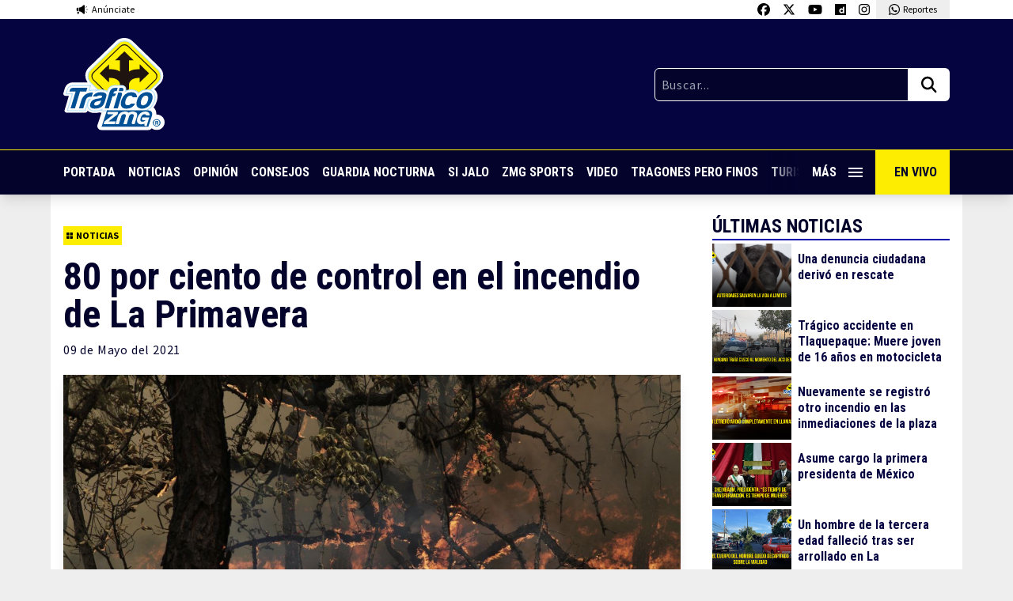

--- FILE ---
content_type: text/html; charset=UTF-8
request_url: https://traficozmg.com/2021/05/80-por-ciento-de-control-en-el-incendio-de-la-primavera/
body_size: 48184
content:

<!doctype html>
<html lang="es">

<head>
    <meta charset="UTF-8">
    <meta name="viewport" content="width=device-width, initial-scale=1, maximum-scale=2.0">
    <link rel="profile" href="http://gmpg.org/xfn/11">
    <link rel="pingback" href="https://traficozmg.com/xmlrpc.php">
    <link rel="preconnect" href="https://fonts.gstatic.com">
    <meta name='robots' content='index, follow, max-image-preview:large, max-snippet:-1, max-video-preview:-1' />

	<!-- This site is optimized with the Yoast SEO plugin v26.8 - https://yoast.com/product/yoast-seo-wordpress/ -->
	<title>80 por ciento de control en el incendio de La Primavera - Tráfico ZMG</title>
	<meta name="description" content="La Semadet informó que el incendio en el paraje Ciudad Cajetes del Bosque La Primavera, se encuentra en un 80% de avance en control del fuego" />
	<link rel="canonical" href="https://traficozmg.com/2021/05/80-por-ciento-de-control-en-el-incendio-de-la-primavera/" />
	<meta property="og:locale" content="es_ES" />
	<meta property="og:type" content="article" />
	<meta property="og:title" content="80 por ciento de control en el incendio de La Primavera - Tráfico ZMG" />
	<meta property="og:description" content="La Semadet informó que el incendio en el paraje Ciudad Cajetes del Bosque La Primavera, se encuentra en un 80% de avance en control del fuego" />
	<meta property="og:url" content="https://traficozmg.com/2021/05/80-por-ciento-de-control-en-el-incendio-de-la-primavera/" />
	<meta property="og:site_name" content="Tráfico ZMG" />
	<meta property="article:publisher" content="https://www.facebook.com/traficozmg" />
	<meta property="article:published_time" content="2021-05-09T05:55:53+00:00" />
	<meta property="og:image" content="https://traficozmg.com/wp-content/uploads/2021/05/51166116398_303be1bcd3_o.jpg" />
	<meta property="og:image:width" content="1280" />
	<meta property="og:image:height" content="853" />
	<meta property="og:image:type" content="image/jpeg" />
	<meta name="author" content="Carlos Tabares" />
	<meta name="twitter:card" content="summary_large_image" />
	<meta name="twitter:creator" content="@trafico_ZMG" />
	<meta name="twitter:site" content="@trafico_ZMG" />
	<meta name="twitter:label1" content="Escrito por" />
	<meta name="twitter:data1" content="Carlos Tabares" />
	<meta name="twitter:label2" content="Tiempo de lectura" />
	<meta name="twitter:data2" content="2 minutos" />
	<script type="application/ld+json" class="yoast-schema-graph">{"@context":"https://schema.org","@graph":[{"@type":"Article","@id":"https://traficozmg.com/2021/05/80-por-ciento-de-control-en-el-incendio-de-la-primavera/#article","isPartOf":{"@id":"https://traficozmg.com/2021/05/80-por-ciento-de-control-en-el-incendio-de-la-primavera/"},"author":{"name":"Carlos Tabares","@id":"https://traficozmg.com/#/schema/person/ea217b153506f314ec63371a201e058f"},"headline":"80 por ciento de control en el incendio de La Primavera","datePublished":"2021-05-09T05:55:53+00:00","mainEntityOfPage":{"@id":"https://traficozmg.com/2021/05/80-por-ciento-de-control-en-el-incendio-de-la-primavera/"},"wordCount":301,"commentCount":0,"image":{"@id":"https://traficozmg.com/2021/05/80-por-ciento-de-control-en-el-incendio-de-la-primavera/#primaryimage"},"thumbnailUrl":"https://traficozmg.com/wp-content/uploads/2021/05/51166116398_303be1bcd3_o.jpg","keywords":["ANP de la Primavera","Incendio Forestal","La Primavera"],"articleSection":["Noticias"],"inLanguage":"es","potentialAction":[{"@type":"CommentAction","name":"Comment","target":["https://traficozmg.com/2021/05/80-por-ciento-de-control-en-el-incendio-de-la-primavera/#respond"]}]},{"@type":"WebPage","@id":"https://traficozmg.com/2021/05/80-por-ciento-de-control-en-el-incendio-de-la-primavera/","url":"https://traficozmg.com/2021/05/80-por-ciento-de-control-en-el-incendio-de-la-primavera/","name":"80 por ciento de control en el incendio de La Primavera - Tráfico ZMG","isPartOf":{"@id":"https://traficozmg.com/#website"},"primaryImageOfPage":{"@id":"https://traficozmg.com/2021/05/80-por-ciento-de-control-en-el-incendio-de-la-primavera/#primaryimage"},"image":{"@id":"https://traficozmg.com/2021/05/80-por-ciento-de-control-en-el-incendio-de-la-primavera/#primaryimage"},"thumbnailUrl":"https://traficozmg.com/wp-content/uploads/2021/05/51166116398_303be1bcd3_o.jpg","datePublished":"2021-05-09T05:55:53+00:00","author":{"@id":"https://traficozmg.com/#/schema/person/ea217b153506f314ec63371a201e058f"},"description":"La Semadet informó que el incendio en el paraje Ciudad Cajetes del Bosque La Primavera, se encuentra en un 80% de avance en control del fuego","breadcrumb":{"@id":"https://traficozmg.com/2021/05/80-por-ciento-de-control-en-el-incendio-de-la-primavera/#breadcrumb"},"inLanguage":"es","potentialAction":[{"@type":"ReadAction","target":["https://traficozmg.com/2021/05/80-por-ciento-de-control-en-el-incendio-de-la-primavera/"]}]},{"@type":"ImageObject","inLanguage":"es","@id":"https://traficozmg.com/2021/05/80-por-ciento-de-control-en-el-incendio-de-la-primavera/#primaryimage","url":"https://traficozmg.com/wp-content/uploads/2021/05/51166116398_303be1bcd3_o.jpg","contentUrl":"https://traficozmg.com/wp-content/uploads/2021/05/51166116398_303be1bcd3_o.jpg","width":1280,"height":853,"caption":"La Semadet informó que el incendio en el paraje Ciudad Cajetes del Bosque La Primavera, se encuentra en un 80% de avance en control del fuego"},{"@type":"BreadcrumbList","@id":"https://traficozmg.com/2021/05/80-por-ciento-de-control-en-el-incendio-de-la-primavera/#breadcrumb","itemListElement":[{"@type":"ListItem","position":1,"name":"Portada","item":"https://traficozmg.com/"},{"@type":"ListItem","position":2,"name":"80 por ciento de control en el incendio de La Primavera"}]},{"@type":"WebSite","@id":"https://traficozmg.com/#website","url":"https://traficozmg.com/","name":"Tráfico ZMG","description":"Noticias, Reportajes, Consejos e Información de la Zona Metropolitana de Guadalajara","potentialAction":[{"@type":"SearchAction","target":{"@type":"EntryPoint","urlTemplate":"https://traficozmg.com/?s={search_term_string}"},"query-input":{"@type":"PropertyValueSpecification","valueRequired":true,"valueName":"search_term_string"}}],"inLanguage":"es"},{"@type":"Person","@id":"https://traficozmg.com/#/schema/person/ea217b153506f314ec63371a201e058f","name":"Carlos Tabares","image":{"@type":"ImageObject","inLanguage":"es","@id":"https://traficozmg.com/#/schema/person/image/","url":"https://secure.gravatar.com/avatar/ece5af56ff571005a4a6eb8ec042d7f8ec25e1099b5eaea4fe7d4e1993b3ecba?s=96&d=mm&r=g","contentUrl":"https://secure.gravatar.com/avatar/ece5af56ff571005a4a6eb8ec042d7f8ec25e1099b5eaea4fe7d4e1993b3ecba?s=96&d=mm&r=g","caption":"Carlos Tabares"},"url":"https://traficozmg.com/author/carlos-tabares/"}]}</script>
	<!-- / Yoast SEO plugin. -->


<link rel='dns-prefetch' href='//code.jquery.com' />
<link rel='dns-prefetch' href='//cdnjs.cloudflare.com' />
<link rel='dns-prefetch' href='//stats.wp.com' />
<link rel='dns-prefetch' href='//v0.wordpress.com' />
<link rel="alternate" title="oEmbed (JSON)" type="application/json+oembed" href="https://traficozmg.com/wp-json/oembed/1.0/embed?url=https%3A%2F%2Ftraficozmg.com%2F2021%2F05%2F80-por-ciento-de-control-en-el-incendio-de-la-primavera%2F" />
<link rel="alternate" title="oEmbed (XML)" type="text/xml+oembed" href="https://traficozmg.com/wp-json/oembed/1.0/embed?url=https%3A%2F%2Ftraficozmg.com%2F2021%2F05%2F80-por-ciento-de-control-en-el-incendio-de-la-primavera%2F&#038;format=xml" />
		<style>
			.lazyload,
			.lazyloading {
				max-width: 100%;
			}
		</style>
		<style id='wp-img-auto-sizes-contain-inline-css' type='text/css'>
img:is([sizes=auto i],[sizes^="auto," i]){contain-intrinsic-size:3000px 1500px}
/*# sourceURL=wp-img-auto-sizes-contain-inline-css */
</style>
<style id='wp-emoji-styles-inline-css' type='text/css'>

	img.wp-smiley, img.emoji {
		display: inline !important;
		border: none !important;
		box-shadow: none !important;
		height: 1em !important;
		width: 1em !important;
		margin: 0 0.07em !important;
		vertical-align: -0.1em !important;
		background: none !important;
		padding: 0 !important;
	}
/*# sourceURL=wp-emoji-styles-inline-css */
</style>
<style id='wp-block-library-inline-css' type='text/css'>
:root{--wp-block-synced-color:#7a00df;--wp-block-synced-color--rgb:122,0,223;--wp-bound-block-color:var(--wp-block-synced-color);--wp-editor-canvas-background:#ddd;--wp-admin-theme-color:#007cba;--wp-admin-theme-color--rgb:0,124,186;--wp-admin-theme-color-darker-10:#006ba1;--wp-admin-theme-color-darker-10--rgb:0,107,160.5;--wp-admin-theme-color-darker-20:#005a87;--wp-admin-theme-color-darker-20--rgb:0,90,135;--wp-admin-border-width-focus:2px}@media (min-resolution:192dpi){:root{--wp-admin-border-width-focus:1.5px}}.wp-element-button{cursor:pointer}:root .has-very-light-gray-background-color{background-color:#eee}:root .has-very-dark-gray-background-color{background-color:#313131}:root .has-very-light-gray-color{color:#eee}:root .has-very-dark-gray-color{color:#313131}:root .has-vivid-green-cyan-to-vivid-cyan-blue-gradient-background{background:linear-gradient(135deg,#00d084,#0693e3)}:root .has-purple-crush-gradient-background{background:linear-gradient(135deg,#34e2e4,#4721fb 50%,#ab1dfe)}:root .has-hazy-dawn-gradient-background{background:linear-gradient(135deg,#faaca8,#dad0ec)}:root .has-subdued-olive-gradient-background{background:linear-gradient(135deg,#fafae1,#67a671)}:root .has-atomic-cream-gradient-background{background:linear-gradient(135deg,#fdd79a,#004a59)}:root .has-nightshade-gradient-background{background:linear-gradient(135deg,#330968,#31cdcf)}:root .has-midnight-gradient-background{background:linear-gradient(135deg,#020381,#2874fc)}:root{--wp--preset--font-size--normal:16px;--wp--preset--font-size--huge:42px}.has-regular-font-size{font-size:1em}.has-larger-font-size{font-size:2.625em}.has-normal-font-size{font-size:var(--wp--preset--font-size--normal)}.has-huge-font-size{font-size:var(--wp--preset--font-size--huge)}.has-text-align-center{text-align:center}.has-text-align-left{text-align:left}.has-text-align-right{text-align:right}.has-fit-text{white-space:nowrap!important}#end-resizable-editor-section{display:none}.aligncenter{clear:both}.items-justified-left{justify-content:flex-start}.items-justified-center{justify-content:center}.items-justified-right{justify-content:flex-end}.items-justified-space-between{justify-content:space-between}.screen-reader-text{border:0;clip-path:inset(50%);height:1px;margin:-1px;overflow:hidden;padding:0;position:absolute;width:1px;word-wrap:normal!important}.screen-reader-text:focus{background-color:#ddd;clip-path:none;color:#444;display:block;font-size:1em;height:auto;left:5px;line-height:normal;padding:15px 23px 14px;text-decoration:none;top:5px;width:auto;z-index:100000}html :where(.has-border-color){border-style:solid}html :where([style*=border-top-color]){border-top-style:solid}html :where([style*=border-right-color]){border-right-style:solid}html :where([style*=border-bottom-color]){border-bottom-style:solid}html :where([style*=border-left-color]){border-left-style:solid}html :where([style*=border-width]){border-style:solid}html :where([style*=border-top-width]){border-top-style:solid}html :where([style*=border-right-width]){border-right-style:solid}html :where([style*=border-bottom-width]){border-bottom-style:solid}html :where([style*=border-left-width]){border-left-style:solid}html :where(img[class*=wp-image-]){height:auto;max-width:100%}:where(figure){margin:0 0 1em}html :where(.is-position-sticky){--wp-admin--admin-bar--position-offset:var(--wp-admin--admin-bar--height,0px)}@media screen and (max-width:600px){html :where(.is-position-sticky){--wp-admin--admin-bar--position-offset:0px}}
/*wp_block_styles_on_demand_placeholder:697baa24817fe*/
/*# sourceURL=wp-block-library-inline-css */
</style>
<style id='classic-theme-styles-inline-css' type='text/css'>
/*! This file is auto-generated */
.wp-block-button__link{color:#fff;background-color:#32373c;border-radius:9999px;box-shadow:none;text-decoration:none;padding:calc(.667em + 2px) calc(1.333em + 2px);font-size:1.125em}.wp-block-file__button{background:#32373c;color:#fff;text-decoration:none}
/*# sourceURL=/wp-includes/css/classic-themes.min.css */
</style>
<link rel='stylesheet' id='contact-form-7-css' href='https://traficozmg.com/wp-content/plugins/contact-form-7/includes/css/styles.css?ver=6.1.4' type='text/css' media='all' />
<link rel='stylesheet' id='polar-css' href='https://traficozmg.com/wp-content/themes/tzmg-media/style.css?ver=880823e94733bdf9a1f9aceab3eb040c' type='text/css' media='all' />
<link rel='stylesheet' id='sharedaddy-css' href='https://traficozmg.com/wp-content/plugins/jetpack/modules/sharedaddy/sharing.css?ver=15.4' type='text/css' media='all' />
<link rel='stylesheet' id='social-logos-css' href='https://traficozmg.com/wp-content/plugins/jetpack/_inc/social-logos/social-logos.min.css?ver=15.4' type='text/css' media='all' />
<script type="text/javascript" src="https://code.jquery.com/jquery-3.5.1.min.js?ver=3.5.1" id="jquery-js"></script>
<script type="text/javascript" id="my_loadmore-js-extra">
/* <![CDATA[ */
var misha_loadmore_params = {"ajaxurl":"https://traficozmg.com/wp-admin/admin-ajax.php","posts":"{\"posts_per_page\":1,\"ignore_sticky_posts\":true,\"post__not_in\":[118086],\"error\":\"\",\"m\":\"\",\"p\":0,\"post_parent\":\"\",\"subpost\":\"\",\"subpost_id\":\"\",\"attachment\":\"\",\"attachment_id\":0,\"name\":\"\",\"pagename\":\"\",\"page_id\":0,\"second\":\"\",\"minute\":\"\",\"hour\":\"\",\"day\":0,\"monthnum\":0,\"year\":0,\"w\":0,\"category_name\":\"\",\"tag\":\"\",\"cat\":\"\",\"tag_id\":\"\",\"author\":\"\",\"author_name\":\"\",\"feed\":\"\",\"tb\":\"\",\"paged\":0,\"meta_key\":\"\",\"meta_value\":\"\",\"preview\":\"\",\"s\":\"\",\"sentence\":\"\",\"title\":\"\",\"fields\":\"all\",\"menu_order\":\"\",\"embed\":\"\",\"category__in\":[],\"category__not_in\":[],\"category__and\":[],\"post__in\":[],\"post_name__in\":[],\"tag__in\":[],\"tag__not_in\":[],\"tag__and\":[],\"tag_slug__in\":[],\"tag_slug__and\":[],\"post_parent__in\":[],\"post_parent__not_in\":[],\"author__in\":[],\"author__not_in\":[],\"search_columns\":[],\"suppress_filters\":false,\"cache_results\":true,\"update_post_term_cache\":true,\"update_menu_item_cache\":false,\"lazy_load_term_meta\":true,\"update_post_meta_cache\":true,\"post_type\":\"\",\"nopaging\":false,\"comments_per_page\":\"50\",\"no_found_rows\":false,\"order\":\"DESC\"}","current_page":"1","max_page":"33569"};
//# sourceURL=my_loadmore-js-extra
/* ]]> */
</script>
<script type="text/javascript" src="https://traficozmg.com/wp-content/themes/tzmg-media/assets/js/load-more-post.js?ver=880823e94733bdf9a1f9aceab3eb040c" id="my_loadmore-js"></script>
<link rel="https://api.w.org/" href="https://traficozmg.com/wp-json/" /><link rel="alternate" title="JSON" type="application/json" href="https://traficozmg.com/wp-json/wp/v2/posts/118086" /><link rel="EditURI" type="application/rsd+xml" title="RSD" href="https://traficozmg.com/xmlrpc.php?rsd" />

<link rel='shortlink' href='https://traficozmg.com/?p=118086' />
	<style>img#wpstats{display:none}</style>
				<script>
			document.documentElement.className = document.documentElement.className.replace('no-js', 'js');
		</script>
				<style>
			.no-js img.lazyload {
				display: none;
			}

			figure.wp-block-image img.lazyloading {
				min-width: 150px;
			}

			.lazyload,
			.lazyloading {
				--smush-placeholder-width: 100px;
				--smush-placeholder-aspect-ratio: 1/1;
				width: var(--smush-image-width, var(--smush-placeholder-width)) !important;
				aspect-ratio: var(--smush-image-aspect-ratio, var(--smush-placeholder-aspect-ratio)) !important;
			}

						.lazyload, .lazyloading {
				opacity: 0;
			}

			.lazyloaded {
				opacity: 1;
				transition: opacity 400ms;
				transition-delay: 0ms;
			}

					</style>
			<!-- Global site tag (gtag.js) - Google Analytics -->
	<script async src="https://www.googletagmanager.com/gtag/js?id=UA-70697626-1"></script>
	<script>
		window.dataLayer = window.dataLayer || [];

		function gtag() {
			dataLayer.push(arguments);
		}
		gtag('js', new Date());
		gtag('config', 'UA-70697626-1');
	</script>
<link rel="icon" href="https://traficozmg.com/wp-content/uploads/2021/11/favicon-150x150.png" sizes="32x32" />
<link rel="icon" href="https://traficozmg.com/wp-content/uploads/2021/11/favicon.png" sizes="192x192" />
<link rel="apple-touch-icon" href="https://traficozmg.com/wp-content/uploads/2021/11/favicon.png" />
<meta name="msapplication-TileImage" content="https://traficozmg.com/wp-content/uploads/2021/11/favicon.png" />
    <script async src="https://securepubads.g.doubleclick.net/tag/js/gpt.js"></script>


  <script>
    window.googletag = window.googletag || {
      cmd: []
    };
    googletag.cmd.push(function() {
      googletag.defineSlot('/22603570053/traficozmg_desktop_single_01', ['fluid', [728, 90]], 'div-gpt-ad-1722894574476-0').addService(googletag.pubads());
      googletag.pubads().enableSingleRequest();
      googletag.enableServices();
    });
  </script>

  <script>
    window.googletag = window.googletag || {
      cmd: []
    };
    googletag.cmd.push(function() {
      googletag.defineSlot('/22603570053/traficozmg_desktop_single_02', ['fluid', [728, 90]], 'div-gpt-ad-1722897013099-0').addService(googletag.pubads());
      googletag.pubads().enableSingleRequest();
      googletag.enableServices();
    });
  </script>

  <script>
    window.googletag = window.googletag || {
      cmd: []
    };
    googletag.cmd.push(function() {
      googletag.defineSlot('/22603570053/traficozmg_desktop_single_03', ['fluid', [728, 90]], 'div-gpt-ad-1722897136794-0').addService(googletag.pubads());
      googletag.pubads().enableSingleRequest();
      googletag.enableServices();
    });
  </script>

  <script>
    window.googletag = window.googletag || {
      cmd: []
    };
    googletag.cmd.push(function() {
      googletag.defineSlot('/22603570053/traficozmg_desktop_single_04', ['fluid', [728, 90]], 'div-gpt-ad-1722895232661-0').addService(googletag.pubads());
      googletag.pubads().enableSingleRequest();
      googletag.enableServices();
    });
  </script>


  <script>
    window.googletag = window.googletag || {
      cmd: []
    };
    googletag.cmd.push(function() {
      googletag.defineSlot('/22603570053/traficozmg_movil_single_01', [
        [320, 100],
        [300, 600],
        [320, 50],
        [300, 100], 'fluid', [320, 240],
        [300, 250],
        [120, 240],
        [480, 320],
        [468, 60],
        [480, 360],
        [240, 400]
      ], 'div-gpt-ad-1724281931740-0').addService(googletag.pubads());
      googletag.pubads().enableSingleRequest();
      googletag.enableServices();
    });
  </script>

  <script>
    window.googletag = window.googletag || {
      cmd: []
    };
    googletag.cmd.push(function() {
      googletag.defineSlot('/22603570053/traficozmg_movil_single_02', [
        [320, 100],
        [480, 360],
        [240, 400], 'fluid', [300, 600],
        [320, 50],
        [468, 60],
        [300, 250],
        [120, 240],
        [480, 320],
        [320, 240],
        [300, 100]
      ], 'div-gpt-ad-1724281949332-0').addService(googletag.pubads());
      googletag.pubads().enableSingleRequest();
      googletag.enableServices();
    });
  </script>

  <script>
    window.googletag = window.googletag || {
      cmd: []
    };
    googletag.cmd.push(function() {
      googletag.defineSlot('/22603570053/traficozmg_movil_single_03', [
        [320, 100],
        [320, 50], 'fluid', [300, 100],
        [120, 240],
        [480, 320],
        [320, 240],
        [240, 400],
        [300, 600],
        [468, 60],
        [300, 250],
        [480, 360]
      ], 'div-gpt-ad-1724281968220-0').addService(googletag.pubads());
      googletag.pubads().enableSingleRequest();
      googletag.enableServices();
    });
  </script>

  <script>
    window.googletag = window.googletag || {
      cmd: []
    };
    googletag.cmd.push(function() {
      googletag.defineSlot('/22603570053/traficozmg_movil_single_04', [
        [300, 250],
        [120, 240],
        [480, 320],
        [468, 60], 'fluid', [300, 100],
        [320, 240],
        [320, 100],
        [300, 600],
        [320, 50],
        [480, 360],
        [240, 400]
      ], 'div-gpt-ad-1724281987002-0').addService(googletag.pubads());
      googletag.pubads().enableSingleRequest();
      googletag.enableServices();
    });
  </script>

  <script>
    window.googletag = window.googletag || {
      cmd: []
    };
    googletag.cmd.push(function() {
      googletag.defineSlot('/22603570053/traficozmg_movil_single_floor', [300, 100], 'div-gpt-ad-1724982329061-0').addService(googletag.pubads());
      googletag.pubads().enableSingleRequest();
      googletag.enableServices();
    });
  </script>


<script>
  window.googletag = window.googletag || {
    cmd: []
  };
  googletag.cmd.push(function() {
    // Define the out-of-page slot
    var outOfPageSlot = googletag.defineOutOfPageSlot('/22603570053/traficozmg_out_of_page', 'div-gpt-ad-1725552901322-0');

    // If the slot was successfully defined, enable services
    if (outOfPageSlot) {
      outOfPageSlot.addService(googletag.pubads());
    }

    // Enable single request mode
    googletag.pubads().enableSingleRequest();
    googletag.enableServices();
  });
</script></head>

<body class="wp-singular post-template-default single single-post postid-118086 single-format-standard wp-theme-tzmg-media t-pt-[217px] md:t-pt-[246px]">

    
    <!-- /22603570053/traficozmg_out_of_page -->
    <div id="div-gpt-ad-1725552901322-0"></div>
    <script>
        googletag.cmd.push(function() {
            // Display the out-of-page ad
            googletag.display('div-gpt-ad-1725552901322-0');
        });
    </script>

    <header class="cd-header t-bg-white t-absolute t-top-0 t-left-0 t-h-[217px] md:t-h-[246px] t-w-full t-z-10 t-shadow-lg">
        <div class="t-container t-max-w-6xl t-transition-all t-flex t-justify-between">
            <a href="https://traficozmg.com/anunciate" target="_blank" class="t-flex t-py-1 t-px-2 md:t-px-4 t-items-center t-transition-all">
                <img data-src="https://traficozmg.com/wp-content/themes/tzmg-media/assets/svg/icon-anunciate.svg" class="lazy t-h-4 t-mr-1" />
                <span class="t-text-xs t-font-s">Anúnciate</span>
            </a>
            <div class="t-flex">
                <a href="https://www.facebook.com/traficozmg" target="_blank" class="t-py-1 t-px-2 t-block t-bg-white hover:t-bg-dwhite t-transition-all">
                    <img data-src="https://traficozmg.com/wp-content/themes/tzmg-media/assets/svg/icon-fb.svg" class="lazy t-h-4" />
                </a>
                <a href="https://twitter.com/trafico_ZMG" target="_blank" class="t-py-1 t-px-2 t-block t-bg-white hover:t-bg-dwhite t-transition-all">
                    <img data-src="https://traficozmg.com/wp-content/themes/tzmg-media/assets/svg/icon-x-twitter.svg" class="lazy t-h-4" />
                </a>
                <a href="https://www.youtube.com/user/TraficoZMGuadalajara" target="_blank" class="t-py-1 t-px-2 t-block t-bg-white hover:t-bg-dwhite t-transition-all">
                    <img data-src="https://traficozmg.com/wp-content/themes/tzmg-media/assets/svg/icon-youtube.svg" class="lazy t-h-4" />
                </a>
                <a href="https://www.dailymotion.com/traficozmg/videos" target="_blank" class="t-py-1 t-px-2 t-block t-bg-white hover:t-bg-dwhite t-transition-all">
                    <img data-src="https://traficozmg.com/wp-content/themes/tzmg-media/assets/svg/icon-dailymotion.svg" class="lazy t-h-4" />
                </a>
                <a href="https://www.instagram.com/traficozmg/" target="_blank" class="t-py-1 t-px-2 t-block t-bg-white hover:t-bg-dwhite t-transition-all">
                    <img data-src="https://traficozmg.com/wp-content/themes/tzmg-media/assets/svg/icon-instagram.svg" class="lazy t-h-4" />
                </a>
                <a href="https://wa.me/523310700840" target="_blank" class="t-hidden md:t-flex t-py-1 t-px-2 md:t-px-4 t-bg-dwhite t-items-center t-transition-all">
                    <img data-src="https://traficozmg.com/wp-content/themes/tzmg-media/assets/svg/icon-whatsapp.svg" class="lazy t-h-4 t-mr-1" />
                    <span class="t-text-xs t-font-s">Reportes</span>
                </a>
                <a href="https://wa.me/523310700840" target="_blank" class="t-flex md:t-hidden t-py-1 t-px-2 md:t-px-4 t-bg-dwhite t-items-center t-transition-all">
                    <img data-src="https://traficozmg.com/wp-content/themes/tzmg-media/assets/svg/icon-whatsapp.svg" class="lazy t-h-4 t-mr-1" />
                    <span class="t-text-xs t-font-s">Reportes</span>
                </a>
            </div>
        </div>
        <div class="t-bg-lblue t-py-6">
            <div class="t-container t-max-w-6xl t-transition-all t-flex t-justify-between t-items-center t-gap-6">
                                    <a href="https://traficozmg.com">
                        <img data-src="https://traficozmg.com/wp-content/themes/tzmg-media/assets/svg/logo-tzmg.svg" class="lazy lazy t-w-24 md:t-w-32" />
                    </a>
                                <div class="t-w-1/2 md:t-w-1/3">
                    <form role="search" method="get" action="https://traficozmg.com/" class="t-flex">
                        <input type="text" class="t-font-s t-tracking-wider t-bg-dblue t-w-full t-border-white t-border t-text-white t-p-2 t-rounded-l-md t-rounded-r-none" placeholder="Buscar..." value="" name="s" title="Buscar:">
                        <button type="submit" class="t-bg-white t-px-2 md:t-px-4 t-rounded-r-md t-rounded-l-none">
                            <img data-src="https://traficozmg.com/wp-content/themes/tzmg-media/assets/svg/icon-search.svg" class="lazy t-h-6" />
                        </button>
                    </form>
                </div>
            </div>
        </div>
        <div class="t-bg-dblue t-border-t t-border-yellow">
            <div class="t-container t-max-w-6xl t-transition-all t-flex t-justify-between t-items-center t-font-p t-font-bold">
                <nav class="nav-scroll t-w-full t-flex t-items-center t-whitespace-nowrap t-overflow-auto">
                    <a href="https://traficozmg.com" class="t-text-white hover:t-text-yellow t-uppercase t-py-4 t-pr-4 t-inline-block">Portada</a>
                    <a href="https://traficozmg.com/category/noticias/" class="t-text-white hover:t-text-yellow t-uppercase t-py-4 t-pr-4 t-inline-block">Noticias</a>
                    <a href="https://traficozmg.com/category/opinion/" class="t-text-white hover:t-text-yellow t-uppercase t-py-4 t-pr-4 t-inline-block">Opinión</a>
                    <a href="https://traficozmg.com/category/consejos/" class="t-text-white hover:t-text-yellow t-uppercase t-py-4 t-pr-4 t-inline-block">Consejos</a>
                    <a href="https://guardianocturna.mx" target="_blank" class="t-text-white hover:t-text-yellow t-uppercase t-py-4 t-pr-4 t-inline-block">Guardia
                        Nocturna</a>
                            <a href="https://traficozmg.com/category/si-jalo/" class="t-text-white hover:t-text-yellow t-uppercase t-py-4 t-pr-4 t-inline-block">Si Jalo</a>
                    <a href="https://zmgsports.com/" target="_blank" class="t-text-white hover:t-text-yellow t-uppercase t-py-4 t-pr-4 t-inline-block">ZMG Sports</a>
                    <a href="https://traficozmg.com/category/videos/" class="t-text-white hover:t-text-yellow t-uppercase t-py-4 t-pr-4 t-inline-block">Video</a>
                    <a href="https://tragonesperofinos.mx/" target="_blank" class="t-text-white hover:t-text-yellow t-uppercase t-py-4 t-pr-4 t-inline-block">Tragones Pero
                        Finos</a>
                    <a href="https://turismoconsabor.com/" target="_blank" class="t-text-white hover:t-text-yellow t-uppercase t-py-4 t-pr-4 t-inline-block">Turismo con Sabor</a>
                    <a href="https://vivepuertovallarta.mx/" target="_blank" class="t-text-white hover:t-text-yellow t-uppercase t-py-4 t-pr-4 t-inline-block">Vive Puerto Vallarta</a>
                </nav>
                <div class="t-relative">
                    <span class="t-absolute t-right-[5rem] md:t-right-[6rem] t-h-full t-w-10 nav-gradient"></span>
                    <a href="#0" class="cd-primary-nav-trigger t-text-white hover:t-text-yellow t-uppercase t-p-4 t-flex t-items-center t-w-[80px] md:t-w-[96px]">
                        <span class="cd-menu-icon cd-menu-icon--nav"></span> Más
                    </a>
                </div>
                <a href="https://www.dailymotion.com/traficozmg/videos" target="_blank" class="t-bg-yellow t-text-dblue t-uppercase t-p-4 t-w-[200px] md:t-w-auto t-hidden md:t-flex t-items-center t-whitespace-nowrap">
                    <i class="fas fa-tv t-mr-2"></i> En Vivo
                </a>
            </div>
        </div>
    </header>

    <div class="cd-primary-nav t-flex t-flex-col t-justify-between t-fixed t-left-0 t-top-0 t-h-full t-w-full t-bg-lblue t-z-40 t-text-center t-overflow-auto">
        <a href="#0" class="z-50 cd-primary-nav-trigger t-bg-white t-h-14 t-w-14 t-fixed t-top-0 t-right-0 t-text-center t-z-50">
            <span class="cd-menu-icon cd-menu-icon--full"></span>
        </a>
        <nav class="t-flex t-flex-col t-py-10 t-font-p t-font-bold t-text-center">
                            <a href="https://traficozmg.com">
                    <img data-src="https://traficozmg.com/wp-content/themes/tzmg-media/assets/svg/logo-tzmg.svg" class="t-mx-auto t-mb-5 t-block t-w-24 md:t-w-32 lazyload" src="[data-uri]" />
                </a>
                        <a href="https://traficozmg.com" class="t-text-white hover:t-text-yellow t-text-lg t-uppercase t-py-2 t-inline-block">Portada</a>
            <a href="https://traficozmg.com/category/noticias/" class="t-text-white hover:t-text-yellow t-text-lg t-uppercase t-py-2 t-inline-block">Noticias</a>
            <a href="https://traficozmg.com/category/opinion/" class="t-text-white hover:t-text-yellow t-text-lg t-uppercase t-py-2 t-inline-block">Opinión</a>
            <a href="https://traficozmg.com/category/consejos/" class="t-text-white hover:t-text-yellow t-text-lg t-uppercase t-py-2 t-inline-block">Consejos</a>
            <a href="https://guardianocturna.mx" target="_blank" class="t-text-white hover:t-text-yellow t-text-lg t-uppercase t-py-2 t-inline-block">Guardia Nocturna</a>
            <a href="https://traficozmg.com/category/si-jalo/" class="t-text-white hover:t-text-yellow t-text-lg t-uppercase t-py-2 t-inline-block">Si Jalo</a>
            <a href="https://zmgsports.com" target="_blank" class="t-text-white hover:t-text-yellow t-text-lg t-uppercase t-py-2 t-inline-block">ZMG Sports</a>
        </nav>
        <div>
            <div class="t-bg-dblue">
    <div class="t-container t-max-w-4xl t-transition-all">
        <div class="t-flex t-flex-col md:t-flex-row t-justify-between t-items-center t-py-12">
            <a href="https://traficozmg.com" target="_blank">
                <img data-src="https://traficozmg.com/wp-content/themes/tzmg-media/assets/svg/logo-tzmg-02.svg?v=1" class="t-h-16 md:t-h-20 w-t-auto t-mb-10 md:t-mb-0 lazyload" src="[data-uri]" />
            </a>
            <a href="https://guardianocturna.mx" target="_blank">
                <img data-src="https://traficozmg.com/wp-content/themes/tzmg-media/assets/svg/logo-guadia.svg?v=1" class="t-h-16 md:t-h-20 w-t-auto t-mb-10 md:t-mb-0 lazyload" src="[data-uri]" />
            </a>
            <a href="https://tragonesperofinos.mx" target="_blank">
                <img data-src="https://traficozmg.com/wp-content/themes/tzmg-media/assets/svg/logo-tragones.svg?v=1" class="t-h-20 md:t-h-24 w-t-auto t-mb-10 md:t-mb-0 lazyload" src="[data-uri]" />
            </a>
            <a href="https://zmgsports.com" target="_blank">
                <img data-src="https://traficozmg.com/wp-content/themes/tzmg-media/assets/svg/logo-zmgsports.svg?v=1" class="t-h-14 md:t-h-16 w-t-auto t-mb-10 md:t-mb-0 lazyload" src="[data-uri]" />
            </a>
            <a href="https://turismoconsabor.com" target="_blank">
                <img data-src="https://traficozmg.com/wp-content/themes/tzmg-media/assets/svg/logo-turismo.svg?v=1" class="t-h-20 md:t-h-24 w-t-auto t-mb-0 lazyload" src="[data-uri]" />
            </a>
        </div>
        <div class="t-flex t-flex-col md:t-flex-row t-justify-between t-items-center t-pb-12 t-max-w-sm md:t-max-w-3xl t-mx-auto">
            <a href="https://traficozmg.com/anunciate/" class="t-text-white t-uppercase t-font-p t-font-bold t-text-lg t-w-full t-border md:t-border-none t-border-white t-text-center t-rounded-t-xl t-p-3 md:t-p-0">Anúnciate</a>
            <a href="https://traficozmg.com/nosotros/" class="t-text-white t-uppercase t-font-p t-font-bold t-text-lg t-w-full t-border md:t-border-none t-border-white t-text-center t-rounded-none t-p-3 md:t-p-0">Nosotros</a>
            <a href="https://traficozmg.com/terminos-y-condiciones/" class="t-text-white t-uppercase t-font-p t-font-bold t-text-lg t-w-full t-border md:t-border-none t-border-white t-text-center t-rounded-b-xl t-p-3 md:t-p-0">Terminos y Condiciones</a>
        </div>
    </div>
</div>
<div class="t-bg-white t-py-5">
    <div class="t-container t-max-w-6xl t-transition-all t-text-center">
        <p class="t-text-sm t-font-s t-text-dblue">Todos los derechos reservados, propiedad intelectual &copy;2026 <span class="t-font-bold">TZMG Media</span>.</p>
    </div>
</div>        </div>
    </div>
<main>

    <div class="t-container t-max-w-6xl t-transition-all t-bg-white">
        <div class="t-flex t-flex-wrap lg:t-flex-nowrap">
            <div id="feed">
                <article class="t-w-full lg:t-pr-10 t-mt-6">

    <div class="t-my-4 t-mx-auto t-flex t-justify-center">
            </div>

    <header>
        <div class="t-relative t-h-10">
            
<a href="https://traficozmg.com/category/noticias" class="t-absolute t-left-0 t-top-0 t-bg-yellow t-inline-flex t-items-center t-text-xs t-font-bold t-p-1 t-uppercase t-font-s">
    <img data-src="https://traficozmg.com/wp-content/themes/tzmg-media/assets/svg/icon-grid.svg" class="t-h-2 t-mr-1 lazyload" src="[data-uri]">
    Noticias</a>
        </div>
        <h1 id="title" class="t-font-bold t-font-p t-text-dblue t-text-3xl md:t-text-5xl t-mb-2">
            80 por ciento de control en el incendio de La Primavera        </h1>

        <time class="t-mb-5 t-text-dblue t-block t-font-s t-tracking-wider" datetime="2021-05-09">
            09 de <span class="t-capitalize">mayo</span> del 2021        </time>

    </header>

    <img class="size-full t-mb-5 lazyload" data-src="https://traficozmg.com/wp-content/uploads/2021/05/51166116398_303be1bcd3_o.jpg" src="[data-uri]" style="--smush-placeholder-width: 1280px; --smush-placeholder-aspect-ratio: 1280/853;">

    <div class="rtm">
        <div class="in-article">
        </div>
        <p>La Semadet informó que el incendio en el paraje Ciudad Cajetes dentro del Área de Protección de Flora y Fauna del Bosque La Primavera, se encuentra en un 80 por ciento de avance en el control del incendio.</p>
<p>El fuego en la zona que comprende al municipio de Tala ya fueron sofocados, por lo que, el puesto de mando se trasladó al municipio de Zapopan para continuar con los trabajos.</p>
<p>Cabe resaltar que la <a href="https://traficozmg.com/2021/05/activa-semadet-alerta-atmosferica/">Alerta Atmosférica en los municipios</a> de Tala, Zapopan, Guadalajara, Tlajomulco de Zúñiga, Tonalá, Tlaquepaque y El Salto continuarán; además se activó en Cuquío y Acatic. La calidad del aire se seguirá monitoreando en los siguientes días.</p><div class='code-block code-block-1' style='margin: 8px 0; clear: both;'>
<div class="t-hidden t-overflow-x-hidden t-w-full t-max-w-[320px] sm:t-max-w-[576px] md728:t-max-w-[728px] t-min-h-[auto] md728:t-flex md728:t-justify-center md728:t-items-center md728:t-h-[90px]">
        <!-- /22603570053/traficozmg_desktop_single_03 -->
        <div id="div-gpt-ad-1722897136794-0" style="min-width: 728px; min-height: 90px;">
                <script>googletag.cmd.push(function() { googletag.display("div-gpt-ad-1722897136794-0"); });</script>
        </div>
</div>
<div class="t-block t-min-h-[50px] md728:t-hidden md728:t-min-h-[auto]">
        <!-- /22603570053/traficozmg_movil_single_03 -->
        <div id="div-gpt-ad-1724281968220-0" style="min-width: 120px; min-height: 50px;">
                <script>googletag.cmd.push(function() { googletag.display("div-gpt-ad-1724281968220-0"); });</script>
        </div>
</div></div>

<blockquote class="twitter-tweet">
<p dir="ltr" lang="es">Aviso importante 👇🏼</p>
<p>Agradecemos la intención de la ciudadanía, las y los brigadistas cuentan con lo necesario para su combate.<br />
Por tu seguridad y para no obstruir las vialidades de quienes combaten el incendio, solicitamos no acercarse a las zonas de fuego. <a href="https://t.co/d2u8NzlQD5">https://t.co/d2u8NzlQD5</a></p>
<p>— SEMADET Jalisco (@SemadetJal) <a href="https://twitter.com/SemadetJal/status/1391238998564253697?ref_src=twsrc%5Etfw">May 9, 2021</a></p></blockquote>
<p><script async src="https://platform.twitter.com/widgets.js" charset="utf-8"></script></p>
<p>Actualmente combaten el fuego 310 elementos de la Secretaria de Medio Ambiente y Desarrollo Territorial, Unidad Estatal de Protección Civil y Bomberos de Jalisco, Zapopan, Tlajomulco de Zúñiga, Tala y Guadalajara, además de el Organismo Público Descentralizado, Comisión Nacional Forestal, Comisión Nacional de Electricidad y Juntas Intermunicipales de Medio Ambiente.</p>
<p>A los trabajos también se unieron 59 unidades y cinco helicópteros: Witari, Cuauhtli, Palomo, Halcón y Tláloc.</p><div class='code-block code-block-2' style='margin: 8px 0; clear: both;'>
<div class="t-hidden t-overflow-x-hidden t-w-full t-max-w-[320px] sm:t-max-w-[576px] md728:t-max-w-[728px] t-min-h-[auto] md728:t-flex md728:t-justify-center md728:t-items-center md728:t-h-[90px]">
        <!-- /22603570053/traficozmg_desktop_single_04 -->
         <div id="div-gpt-ad-1722895232661-0" style="min-width: 728px; min-height: 90px;">
                <script>googletag.cmd.push(function() { googletag.display("div-gpt-ad-1722895232661-0"); });</script>
        </div>
</div>
<div class="t-block t-min-h-[50px] md728:t-hidden md728:t-min-h-[auto]">
        <!-- /22603570053/traficozmg_movil_single_04 -->
        <div id="div-gpt-ad-1724281987002-0" style="min-width: 120px; min-height: 50px;">
                <script>googletag.cmd.push(function() { googletag.display("div-gpt-ad-1724281987002-0"); });</script>
        </div>
</div></div>

<p>Por otro lado, la Conafort informó que en el país hay 57 incendios forestales activos en 14 estados del país, hay mil 740 personas que ayudan en sofocar las llamas.</p>
<p><em><strong>CT</strong></em></p>
<hr />
<p><strong>Te puede interesar: </strong><a href="https://traficozmg.com/2021/05/agreden-a-balazos-camioneta-de-memo-valencia-candidato-a-la-alcaldia-de-morelia/">Agreden a balazos camioneta de Memo Valencia, candidato a la alcaldía de Morelia </a></p>
<div class="sharedaddy sd-sharing-enabled"><div class="robots-nocontent sd-block sd-social sd-social-icon sd-sharing"><div class="sd-content"><ul><li class="share-facebook"><a rel="nofollow noopener noreferrer"
				data-shared="sharing-facebook-118086"
				class="share-facebook sd-button share-icon no-text"
				href="https://traficozmg.com/2021/05/80-por-ciento-de-control-en-el-incendio-de-la-primavera/?share=facebook"
				target="_blank"
				aria-labelledby="sharing-facebook-118086"
				>
				<span id="sharing-facebook-118086" hidden>Haz clic para compartir en Facebook (Se abre en una ventana nueva)</span>
				<span>Facebook</span>
			</a></li><li class="share-twitter"><a rel="nofollow noopener noreferrer"
				data-shared="sharing-twitter-118086"
				class="share-twitter sd-button share-icon no-text"
				href="https://traficozmg.com/2021/05/80-por-ciento-de-control-en-el-incendio-de-la-primavera/?share=twitter"
				target="_blank"
				aria-labelledby="sharing-twitter-118086"
				>
				<span id="sharing-twitter-118086" hidden>Haz clic para compartir en X (Se abre en una ventana nueva)</span>
				<span>X</span>
			</a></li><li class="share-end"></li></ul></div></div></div><!-- CONTENT END 1 -->
    </div>

    <div class="t-pb-20 t-border-b-4 t-border-blue">
                                                    <a href="https://traficozmg.com/tag/anp-de-la-primavera/" class="t-bg-yellow t-inline-flex t-items-center t-text-xs t-font-bold t-p-1 t-uppercase t-font-s t-px-2 t-rounded-md">
                            <img data-src="https://traficozmg.com/wp-content/themes/tzmg-media/assets/svg/icon-tag.svg" class="lazy t-h-4 t-mr-1"/>
                            ANP de la Primavera                         </a>
                                            <a href="https://traficozmg.com/tag/incendio-forestal/" class="t-bg-yellow t-inline-flex t-items-center t-text-xs t-font-bold t-p-1 t-uppercase t-font-s t-px-2 t-rounded-md">
                            <img data-src="https://traficozmg.com/wp-content/themes/tzmg-media/assets/svg/icon-tag.svg" class="lazy t-h-4 t-mr-1"/>
                            Incendio Forestal                         </a>
                                            <a href="https://traficozmg.com/tag/la-primavera/" class="t-bg-yellow t-inline-flex t-items-center t-text-xs t-font-bold t-p-1 t-uppercase t-font-s t-px-2 t-rounded-md">
                            <img data-src="https://traficozmg.com/wp-content/themes/tzmg-media/assets/svg/icon-tag.svg" class="lazy t-h-4 t-mr-1"/>
                            La Primavera                         </a>
                        </div>

    <div class="t-mt-10 t-mb-0 t-mx-auto t-flex t-justify-center">
            </div>

</article>            </div>
            <aside class="t-hidden lg:t-block">
    <div class="t-max-w-[300px] t-w-full lg:t-w-[300px]">

        
            <div class="t-w-full">
                <div class="t-border-b-2 t-border-b-blue t-mt-6 t-mb-1">
                    <h2 class="t-font-p t-font-bold t-text-2xl t-uppercase t-text-dblue">Últimas Noticias</h2>
                </div>

                <article class="t-flex t-flex-nowrap t-mb-1">
    <div class="t-relative t-bg-gray-500 t-w-1/3 t-h-20 t-bg-cover t-bg-center lazy" data-src="https://traficozmg.com/wp-content/uploads/2025/01/un-hombre-fue-asesinado-de-manera-directa-sobre-la-glorieta-de-la-calle-Constitucion-de-1917-18-1024x576.png">
        <a href="https://traficozmg.com/2025/01/una-denuncia-ciudadana-derivo-en-rescate/" class="t-block t-h-full t-transition-all hover:t-bg-black hover:t-bg-opacity-30"></a>
    </div>
    <div class="t-w-2/3 t-py-1 t-px-2 t-flex t-items-center">
        <a href="https://traficozmg.com/2025/01/una-denuncia-ciudadana-derivo-en-rescate/">
            <h3 class="t-text-lblue t-font-bold t-font-p t-leading-tight t-overflow-hidden t-h-[60px]">
                Una denuncia ciudadana derivó en rescate            </h3>
        </a>
    </div>
</article>
<article class="t-flex t-flex-nowrap t-mb-1">
    <div class="t-relative t-bg-gray-500 t-w-1/3 t-h-20 t-bg-cover t-bg-center lazy" data-src="https://traficozmg.com/wp-content/uploads/2025/01/un-hombre-fue-asesinado-de-manera-directa-sobre-la-glorieta-de-la-calle-Constitucion-de-1917-23-1024x576.png">
        <a href="https://traficozmg.com/2025/01/tragico-accidente-en-tlaquepaque-muere-joven-de-16-anos-en-motocicleta/" class="t-block t-h-full t-transition-all hover:t-bg-black hover:t-bg-opacity-30"></a>
    </div>
    <div class="t-w-2/3 t-py-1 t-px-2 t-flex t-items-center">
        <a href="https://traficozmg.com/2025/01/tragico-accidente-en-tlaquepaque-muere-joven-de-16-anos-en-motocicleta/">
            <h3 class="t-text-lblue t-font-bold t-font-p t-leading-tight t-overflow-hidden t-h-[60px]">
                Trágico accidente en Tlaquepaque: Muere joven de 16 años en motocicleta            </h3>
        </a>
    </div>
</article>
<article class="t-flex t-flex-nowrap t-mb-1">
    <div class="t-relative t-bg-gray-500 t-w-1/3 t-h-20 t-bg-cover t-bg-center lazy" data-src="https://traficozmg.com/wp-content/uploads/2024/10/un-hombre-fue-asesinado-de-manera-directa-sobre-la-glorieta-de-la-calle-Constitucion-de-1917-5-7-1024x576.png">
        <a href="https://traficozmg.com/2024/10/nuevamente-se-registro-otro-incendio-en-las-inmediaciones-de-la-plaza-gran-patio/" class="t-block t-h-full t-transition-all hover:t-bg-black hover:t-bg-opacity-30"></a>
    </div>
    <div class="t-w-2/3 t-py-1 t-px-2 t-flex t-items-center">
        <a href="https://traficozmg.com/2024/10/nuevamente-se-registro-otro-incendio-en-las-inmediaciones-de-la-plaza-gran-patio/">
            <h3 class="t-text-lblue t-font-bold t-font-p t-leading-tight t-overflow-hidden t-h-[60px]">
                Nuevamente se registró otro incendio en las inmediaciones de la plaza Gran Patio             </h3>
        </a>
    </div>
</article>
<article class="t-flex t-flex-nowrap t-mb-1">
    <div class="t-relative t-bg-gray-500 t-w-1/3 t-h-20 t-bg-cover t-bg-center lazy" data-src="https://traficozmg.com/wp-content/uploads/2024/10/un-hombre-fue-asesinado-de-manera-directa-sobre-la-glorieta-de-la-calle-Constitucion-de-1917-61-1024x576.png">
        <a href="https://traficozmg.com/2024/10/asume-cargo-la-primera-presidenta-de-mexico/" class="t-block t-h-full t-transition-all hover:t-bg-black hover:t-bg-opacity-30"></a>
    </div>
    <div class="t-w-2/3 t-py-1 t-px-2 t-flex t-items-center">
        <a href="https://traficozmg.com/2024/10/asume-cargo-la-primera-presidenta-de-mexico/">
            <h3 class="t-text-lblue t-font-bold t-font-p t-leading-tight t-overflow-hidden t-h-[60px]">
                Asume cargo la primera presidenta de México            </h3>
        </a>
    </div>
</article>
<article class="t-flex t-flex-nowrap t-mb-1">
    <div class="t-relative t-bg-gray-500 t-w-1/3 t-h-20 t-bg-cover t-bg-center lazy" data-src="https://traficozmg.com/wp-content/uploads/2024/10/un-hombre-fue-asesinado-de-manera-directa-sobre-la-glorieta-de-la-calle-Constitucion-de-1917-4-1024x576.png">
        <a href="https://traficozmg.com/2024/10/un-hombre-de-la-tercera-edad-fallecio-tras-ser-arrollado-en-la-guadalupana/" class="t-block t-h-full t-transition-all hover:t-bg-black hover:t-bg-opacity-30"></a>
    </div>
    <div class="t-w-2/3 t-py-1 t-px-2 t-flex t-items-center">
        <a href="https://traficozmg.com/2024/10/un-hombre-de-la-tercera-edad-fallecio-tras-ser-arrollado-en-la-guadalupana/">
            <h3 class="t-text-lblue t-font-bold t-font-p t-leading-tight t-overflow-hidden t-h-[60px]">
                Un hombre de la tercera edad falleció tras ser arrollado en La Guadalupana            </h3>
        </a>
    </div>
</article>
                        <div class="t-block t-mb-1">
                        </div>
                    <article class="t-flex t-flex-nowrap t-mb-1">
    <div class="t-relative t-bg-gray-500 t-w-1/3 t-h-20 t-bg-cover t-bg-center lazy" data-src="https://traficozmg.com/wp-content/uploads/2024/09/un-hombre-fue-asesinado-de-manera-directa-sobre-la-glorieta-de-la-calle-Constitucion-de-1917-2-13-1024x576.png">
        <a href="https://traficozmg.com/2024/09/un-motociclista-murio-sobre-carretera-a-zapotlanejo-2/" class="t-block t-h-full t-transition-all hover:t-bg-black hover:t-bg-opacity-30"></a>
    </div>
    <div class="t-w-2/3 t-py-1 t-px-2 t-flex t-items-center">
        <a href="https://traficozmg.com/2024/09/un-motociclista-murio-sobre-carretera-a-zapotlanejo-2/">
            <h3 class="t-text-lblue t-font-bold t-font-p t-leading-tight t-overflow-hidden t-h-[60px]">
                Un motociclista murió sobre Carretera a Zapotlanejo            </h3>
        </a>
    </div>
</article>
<article class="t-flex t-flex-nowrap t-mb-1">
    <div class="t-relative t-bg-gray-500 t-w-1/3 t-h-20 t-bg-cover t-bg-center lazy" data-src="https://traficozmg.com/wp-content/uploads/2024/09/un-hombre-fue-asesinado-de-manera-directa-sobre-la-glorieta-de-la-calle-Constitucion-de-1917-3-1-1024x576.png">
        <a href="https://traficozmg.com/2024/09/un-fuerte-choque-con-un-fatal-final-sobre-carretera-a-chapala/" class="t-block t-h-full t-transition-all hover:t-bg-black hover:t-bg-opacity-30"></a>
    </div>
    <div class="t-w-2/3 t-py-1 t-px-2 t-flex t-items-center">
        <a href="https://traficozmg.com/2024/09/un-fuerte-choque-con-un-fatal-final-sobre-carretera-a-chapala/">
            <h3 class="t-text-lblue t-font-bold t-font-p t-leading-tight t-overflow-hidden t-h-[60px]">
                Un fuerte choque con un fatal final sobre Carretera a Chapala            </h3>
        </a>
    </div>
</article>
<article class="t-flex t-flex-nowrap t-mb-1">
    <div class="t-relative t-bg-gray-500 t-w-1/3 t-h-20 t-bg-cover t-bg-center lazy" data-src="https://traficozmg.com/wp-content/uploads/2024/08/un-hombre-fue-asesinado-de-manera-directa-sobre-la-glorieta-de-la-calle-Constitucion-de-1917-7-1-1024x576.png">
        <a href="https://traficozmg.com/2024/08/un-hombre-en-situacion-de-calle-murio-arrollado-en-el-alamo-industrial/" class="t-block t-h-full t-transition-all hover:t-bg-black hover:t-bg-opacity-30"></a>
    </div>
    <div class="t-w-2/3 t-py-1 t-px-2 t-flex t-items-center">
        <a href="https://traficozmg.com/2024/08/un-hombre-en-situacion-de-calle-murio-arrollado-en-el-alamo-industrial/">
            <h3 class="t-text-lblue t-font-bold t-font-p t-leading-tight t-overflow-hidden t-h-[60px]">
                Un hombre en situación de calle murió arrollado en el Álamo Industrial            </h3>
        </a>
    </div>
</article>
<article class="t-flex t-flex-nowrap t-mb-1">
    <div class="t-relative t-bg-gray-500 t-w-1/3 t-h-20 t-bg-cover t-bg-center lazy" data-src="https://traficozmg.com/wp-content/uploads/2024/08/un-hombre-fue-asesinado-de-manera-directa-sobre-la-glorieta-de-la-calle-Constitucion-de-1917-95-1024x576.png">
        <a href="https://traficozmg.com/2024/08/macabro-hallazgo-en-las-vias-del-tren/" class="t-block t-h-full t-transition-all hover:t-bg-black hover:t-bg-opacity-30"></a>
    </div>
    <div class="t-w-2/3 t-py-1 t-px-2 t-flex t-items-center">
        <a href="https://traficozmg.com/2024/08/macabro-hallazgo-en-las-vias-del-tren/">
            <h3 class="t-text-lblue t-font-bold t-font-p t-leading-tight t-overflow-hidden t-h-[60px]">
                Macabro hallazgo en las vías del tren            </h3>
        </a>
    </div>
</article>
<article class="t-flex t-flex-nowrap t-mb-1">
    <div class="t-relative t-bg-gray-500 t-w-1/3 t-h-20 t-bg-cover t-bg-center lazy" data-src="https://traficozmg.com/wp-content/uploads/2024/08/un-hombre-fue-asesinado-de-manera-directa-sobre-la-glorieta-de-la-calle-Constitucion-de-1917-2-9-1024x576.png">
        <a href="https://traficozmg.com/2024/08/un-hombre-murio-tras-ser-arrastrado-por-la-corriente-en-zapotlanejo/" class="t-block t-h-full t-transition-all hover:t-bg-black hover:t-bg-opacity-30"></a>
    </div>
    <div class="t-w-2/3 t-py-1 t-px-2 t-flex t-items-center">
        <a href="https://traficozmg.com/2024/08/un-hombre-murio-tras-ser-arrastrado-por-la-corriente-en-zapotlanejo/">
            <h3 class="t-text-lblue t-font-bold t-font-p t-leading-tight t-overflow-hidden t-h-[60px]">
                Un hombre murió tras ser arrastrado por la corriente en Zapotlanejo            </h3>
        </a>
    </div>
</article>
                        <div class="t-block t-mb-1">
                        </div>
                    <article class="t-flex t-flex-nowrap t-mb-1">
    <div class="t-relative t-bg-gray-500 t-w-1/3 t-h-20 t-bg-cover t-bg-center lazy" data-src="https://traficozmg.com/wp-content/uploads/2024/08/un-hombre-fue-asesinado-de-manera-directa-sobre-la-glorieta-de-la-calle-Constitucion-de-1917-16-1024x576.png">
        <a href="https://traficozmg.com/2024/08/descubre-el-destino-final-de-un-peaton/" class="t-block t-h-full t-transition-all hover:t-bg-black hover:t-bg-opacity-30"></a>
    </div>
    <div class="t-w-2/3 t-py-1 t-px-2 t-flex t-items-center">
        <a href="https://traficozmg.com/2024/08/descubre-el-destino-final-de-un-peaton/">
            <h3 class="t-text-lblue t-font-bold t-font-p t-leading-tight t-overflow-hidden t-h-[60px]">
                Descubre el destino final de un peatón            </h3>
        </a>
    </div>
</article>
<article class="t-flex t-flex-nowrap t-mb-1">
    <div class="t-relative t-bg-gray-500 t-w-1/3 t-h-20 t-bg-cover t-bg-center lazy" data-src="https://traficozmg.com/wp-content/uploads/2024/08/un-hombre-fue-asesinado-de-manera-directa-sobre-la-glorieta-de-la-calle-Constitucion-de-1917-1-4-1024x576.png">
        <a href="https://traficozmg.com/2024/08/subira-la-tarifa-del-transporte-publico/" class="t-block t-h-full t-transition-all hover:t-bg-black hover:t-bg-opacity-30"></a>
    </div>
    <div class="t-w-2/3 t-py-1 t-px-2 t-flex t-items-center">
        <a href="https://traficozmg.com/2024/08/subira-la-tarifa-del-transporte-publico/">
            <h3 class="t-text-lblue t-font-bold t-font-p t-leading-tight t-overflow-hidden t-h-[60px]">
                ¿Subirá la tarifa del transporte público?            </h3>
        </a>
    </div>
</article>
<article class="t-flex t-flex-nowrap t-mb-1">
    <div class="t-relative t-bg-gray-500 t-w-1/3 t-h-20 t-bg-cover t-bg-center lazy" data-src="https://traficozmg.com/wp-content/uploads/2024/07/un-hombre-fue-asesinado-de-manera-directa-sobre-la-glorieta-de-la-calle-Constitucion-de-1917-1-26-1024x576.png">
        <a href="https://traficozmg.com/2024/07/una-mujer-murio-detras-de-su-volante-en-el-tapatio/" class="t-block t-h-full t-transition-all hover:t-bg-black hover:t-bg-opacity-30"></a>
    </div>
    <div class="t-w-2/3 t-py-1 t-px-2 t-flex t-items-center">
        <a href="https://traficozmg.com/2024/07/una-mujer-murio-detras-de-su-volante-en-el-tapatio/">
            <h3 class="t-text-lblue t-font-bold t-font-p t-leading-tight t-overflow-hidden t-h-[60px]">
                Una mujer murió detrás de su volante en El Tapatío            </h3>
        </a>
    </div>
</article>
<article class="t-flex t-flex-nowrap t-mb-1">
    <div class="t-relative t-bg-gray-500 t-w-1/3 t-h-20 t-bg-cover t-bg-center lazy" data-src="https://traficozmg.com/wp-content/uploads/2024/07/un-hombre-fue-asesinado-de-manera-directa-sobre-la-glorieta-de-la-calle-Constitucion-de-1917-34-1024x576.png">
        <a href="https://traficozmg.com/2024/07/encuentran-a-desaparecidos-de-casas-de-cambio/" class="t-block t-h-full t-transition-all hover:t-bg-black hover:t-bg-opacity-30"></a>
    </div>
    <div class="t-w-2/3 t-py-1 t-px-2 t-flex t-items-center">
        <a href="https://traficozmg.com/2024/07/encuentran-a-desaparecidos-de-casas-de-cambio/">
            <h3 class="t-text-lblue t-font-bold t-font-p t-leading-tight t-overflow-hidden t-h-[60px]">
                Encuentran a desaparecidos de casas de cambio            </h3>
        </a>
    </div>
</article>
                        <div class="t-block t-mb-1">
                        </div>
                    <article class="t-flex t-flex-nowrap t-mb-1">
    <div class="t-relative t-bg-gray-500 t-w-1/3 t-h-20 t-bg-cover t-bg-center lazy" data-src="https://traficozmg.com/wp-content/uploads/2024/07/un-hombre-fue-asesinado-de-manera-directa-sobre-la-glorieta-de-la-calle-Constitucion-de-1917-8-1-1024x576.png">
        <a href="https://traficozmg.com/2024/07/terror-a-bordo-de-un-camion-de-transporte-publico/" class="t-block t-h-full t-transition-all hover:t-bg-black hover:t-bg-opacity-30"></a>
    </div>
    <div class="t-w-2/3 t-py-1 t-px-2 t-flex t-items-center">
        <a href="https://traficozmg.com/2024/07/terror-a-bordo-de-un-camion-de-transporte-publico/">
            <h3 class="t-text-lblue t-font-bold t-font-p t-leading-tight t-overflow-hidden t-h-[60px]">
                Terror a bordo de un camión de transporte público            </h3>
        </a>
    </div>
</article>
<article class="t-flex t-flex-nowrap t-mb-1">
    <div class="t-relative t-bg-gray-500 t-w-1/3 t-h-20 t-bg-cover t-bg-center lazy" data-src="https://traficozmg.com/wp-content/uploads/2024/07/un-hombre-fue-asesinado-de-manera-directa-sobre-la-glorieta-de-la-calle-Constitucion-de-1917-1-24-1024x576.png">
        <a href="https://traficozmg.com/2024/07/asi-murio-un-hombre-de-la-tercera-edad-en-zapopan/" class="t-block t-h-full t-transition-all hover:t-bg-black hover:t-bg-opacity-30"></a>
    </div>
    <div class="t-w-2/3 t-py-1 t-px-2 t-flex t-items-center">
        <a href="https://traficozmg.com/2024/07/asi-murio-un-hombre-de-la-tercera-edad-en-zapopan/">
            <h3 class="t-text-lblue t-font-bold t-font-p t-leading-tight t-overflow-hidden t-h-[60px]">
                Así murió un hombre de la tercera edad en Zapopan            </h3>
        </a>
    </div>
</article>
<article class="t-flex t-flex-nowrap t-mb-1">
    <div class="t-relative t-bg-gray-500 t-w-1/3 t-h-20 t-bg-cover t-bg-center lazy" data-src="https://traficozmg.com/wp-content/uploads/2024/07/un-hombre-fue-asesinado-de-manera-directa-sobre-la-glorieta-de-la-calle-Constitucion-de-1917-5-3-1024x576.png">
        <a href="https://traficozmg.com/2024/07/impactante-accidente-sobre-periferico/" class="t-block t-h-full t-transition-all hover:t-bg-black hover:t-bg-opacity-30"></a>
    </div>
    <div class="t-w-2/3 t-py-1 t-px-2 t-flex t-items-center">
        <a href="https://traficozmg.com/2024/07/impactante-accidente-sobre-periferico/">
            <h3 class="t-text-lblue t-font-bold t-font-p t-leading-tight t-overflow-hidden t-h-[60px]">
                Impactante accidente sobre Periférico            </h3>
        </a>
    </div>
</article>
<article class="t-flex t-flex-nowrap t-mb-1">
    <div class="t-relative t-bg-gray-500 t-w-1/3 t-h-20 t-bg-cover t-bg-center lazy" data-src="https://traficozmg.com/wp-content/uploads/2024/07/un-hombre-fue-asesinado-de-manera-directa-sobre-la-glorieta-de-la-calle-Constitucion-de-1917-2-16-1024x576.png">
        <a href="https://traficozmg.com/2024/07/investigan-muerte-sobre-los-carriles-centrales-de-avenida-vallarta/" class="t-block t-h-full t-transition-all hover:t-bg-black hover:t-bg-opacity-30"></a>
    </div>
    <div class="t-w-2/3 t-py-1 t-px-2 t-flex t-items-center">
        <a href="https://traficozmg.com/2024/07/investigan-muerte-sobre-los-carriles-centrales-de-avenida-vallarta/">
            <h3 class="t-text-lblue t-font-bold t-font-p t-leading-tight t-overflow-hidden t-h-[60px]">
                Investigan muerte sobre los carriles centrales de avenida Vallarta            </h3>
        </a>
    </div>
</article>
<article class="t-flex t-flex-nowrap t-mb-1">
    <div class="t-relative t-bg-gray-500 t-w-1/3 t-h-20 t-bg-cover t-bg-center lazy" data-src="https://traficozmg.com/wp-content/uploads/2024/07/un-hombre-fue-asesinado-de-manera-directa-sobre-la-glorieta-de-la-calle-Constitucion-de-1917-81-1024x576.png">
        <a href="https://traficozmg.com/2024/07/se-abre-la-circulacion-en-lopez-mateos/" class="t-block t-h-full t-transition-all hover:t-bg-black hover:t-bg-opacity-30"></a>
    </div>
    <div class="t-w-2/3 t-py-1 t-px-2 t-flex t-items-center">
        <a href="https://traficozmg.com/2024/07/se-abre-la-circulacion-en-lopez-mateos/">
            <h3 class="t-text-lblue t-font-bold t-font-p t-leading-tight t-overflow-hidden t-h-[60px]">
                Se abre la circulación en López Mateos            </h3>
        </a>
    </div>
</article>
<article class="t-flex t-flex-nowrap t-mb-1">
    <div class="t-relative t-bg-gray-500 t-w-1/3 t-h-20 t-bg-cover t-bg-center lazy" data-src="https://traficozmg.com/wp-content/uploads/2024/07/un-hombre-fue-asesinado-de-manera-directa-sobre-la-glorieta-de-la-calle-Constitucion-de-1917-2-15-1024x576.png">
        <a href="https://traficozmg.com/2024/07/esta-es-la-causa-del-socavon-en-lopez-mateos/" class="t-block t-h-full t-transition-all hover:t-bg-black hover:t-bg-opacity-30"></a>
    </div>
    <div class="t-w-2/3 t-py-1 t-px-2 t-flex t-items-center">
        <a href="https://traficozmg.com/2024/07/esta-es-la-causa-del-socavon-en-lopez-mateos/">
            <h3 class="t-text-lblue t-font-bold t-font-p t-leading-tight t-overflow-hidden t-h-[60px]">
                Esta es la causa del socavón en López Mateos            </h3>
        </a>
    </div>
</article>
                        <div class="t-block t-mb-1">
                        </div>
                <article class="t-flex t-flex-nowrap t-mb-1">
    <div class="t-relative t-bg-gray-500 t-w-1/3 t-h-20 t-bg-cover t-bg-center lazy" data-src="https://traficozmg.com/wp-content/uploads/2024/07/un-hombre-fue-asesinado-de-manera-directa-sobre-la-glorieta-de-la-calle-Constitucion-de-1917-28-1024x576.png">
        <a href="https://traficozmg.com/2024/07/enorme-socavon-se-abre-en-lopez-mateos/" class="t-block t-h-full t-transition-all hover:t-bg-black hover:t-bg-opacity-30"></a>
    </div>
    <div class="t-w-2/3 t-py-1 t-px-2 t-flex t-items-center">
        <a href="https://traficozmg.com/2024/07/enorme-socavon-se-abre-en-lopez-mateos/">
            <h3 class="t-text-lblue t-font-bold t-font-p t-leading-tight t-overflow-hidden t-h-[60px]">
                Enorme socavón se abre en López Mateos            </h3>
        </a>
    </div>
</article>
<article class="t-flex t-flex-nowrap t-mb-1">
    <div class="t-relative t-bg-gray-500 t-w-1/3 t-h-20 t-bg-cover t-bg-center lazy" data-src="https://traficozmg.com/wp-content/uploads/2024/07/WhatsApp-Image-2024-07-23-at-19.21.21-1024x572.jpeg">
        <a href="https://traficozmg.com/2024/07/explosion-sacudio-a-tequila-esto-sabemos/" class="t-block t-h-full t-transition-all hover:t-bg-black hover:t-bg-opacity-30"></a>
    </div>
    <div class="t-w-2/3 t-py-1 t-px-2 t-flex t-items-center">
        <a href="https://traficozmg.com/2024/07/explosion-sacudio-a-tequila-esto-sabemos/">
            <h3 class="t-text-lblue t-font-bold t-font-p t-leading-tight t-overflow-hidden t-h-[60px]">
                Explosión sacudió a Tequila, esto sabemos            </h3>
        </a>
    </div>
</article>
<article class="t-flex t-flex-nowrap t-mb-1">
    <div class="t-relative t-bg-gray-500 t-w-1/3 t-h-20 t-bg-cover t-bg-center lazy" data-src="https://traficozmg.com/wp-content/uploads/2024/07/un-hombre-fue-asesinado-de-manera-directa-sobre-la-glorieta-de-la-calle-Constitucion-de-1917-2-13-1024x576.png">
        <a href="https://traficozmg.com/2024/07/asi-murio-una-motociclista-de-63-anos-en-miravalle/" class="t-block t-h-full t-transition-all hover:t-bg-black hover:t-bg-opacity-30"></a>
    </div>
    <div class="t-w-2/3 t-py-1 t-px-2 t-flex t-items-center">
        <a href="https://traficozmg.com/2024/07/asi-murio-una-motociclista-de-63-anos-en-miravalle/">
            <h3 class="t-text-lblue t-font-bold t-font-p t-leading-tight t-overflow-hidden t-h-[60px]">
                Así murió una motociclista de 63 años en Miravalle            </h3>
        </a>
    </div>
</article>
<article class="t-flex t-flex-nowrap t-mb-1">
    <div class="t-relative t-bg-gray-500 t-w-1/3 t-h-20 t-bg-cover t-bg-center lazy" data-src="https://traficozmg.com/wp-content/uploads/2024/07/un-hombre-fue-asesinado-de-manera-directa-sobre-la-glorieta-de-la-calle-Constitucion-de-1917-24-1024x576.png">
        <a href="https://traficozmg.com/2024/07/momentos-de-terror-se-vivieron-en-santa-cruz-de-las-flores/" class="t-block t-h-full t-transition-all hover:t-bg-black hover:t-bg-opacity-30"></a>
    </div>
    <div class="t-w-2/3 t-py-1 t-px-2 t-flex t-items-center">
        <a href="https://traficozmg.com/2024/07/momentos-de-terror-se-vivieron-en-santa-cruz-de-las-flores/">
            <h3 class="t-text-lblue t-font-bold t-font-p t-leading-tight t-overflow-hidden t-h-[60px]">
                Momentos de terror se vivieron en Santa Cruz de las Flores            </h3>
        </a>
    </div>
</article>
<article class="t-flex t-flex-nowrap t-mb-1">
    <div class="t-relative t-bg-gray-500 t-w-1/3 t-h-20 t-bg-cover t-bg-center lazy" data-src="https://traficozmg.com/wp-content/uploads/2024/07/un-hombre-fue-asesinado-de-manera-directa-sobre-la-glorieta-de-la-calle-Constitucion-de-1917-20-1024x576.png">
        <a href="https://traficozmg.com/2024/07/esto-le-ocurrio-a-un-hombre-afuera-de-una-farmacias-guadalajara/" class="t-block t-h-full t-transition-all hover:t-bg-black hover:t-bg-opacity-30"></a>
    </div>
    <div class="t-w-2/3 t-py-1 t-px-2 t-flex t-items-center">
        <a href="https://traficozmg.com/2024/07/esto-le-ocurrio-a-un-hombre-afuera-de-una-farmacias-guadalajara/">
            <h3 class="t-text-lblue t-font-bold t-font-p t-leading-tight t-overflow-hidden t-h-[60px]">
                Esto le ocurrió a un hombre afuera de una Farmacia Guadalajara            </h3>
        </a>
    </div>
</article>
<article class="t-flex t-flex-nowrap t-mb-1">
    <div class="t-relative t-bg-gray-500 t-w-1/3 t-h-20 t-bg-cover t-bg-center lazy" data-src="https://traficozmg.com/wp-content/uploads/2024/07/un-hombre-fue-asesinado-de-manera-directa-sobre-la-glorieta-de-la-calle-Constitucion-de-1917-2-11-1024x576.png">
        <a href="https://traficozmg.com/2024/07/impresionante-fuga-de-hidrocarburo-en-zapotlanejo/" class="t-block t-h-full t-transition-all hover:t-bg-black hover:t-bg-opacity-30"></a>
    </div>
    <div class="t-w-2/3 t-py-1 t-px-2 t-flex t-items-center">
        <a href="https://traficozmg.com/2024/07/impresionante-fuga-de-hidrocarburo-en-zapotlanejo/">
            <h3 class="t-text-lblue t-font-bold t-font-p t-leading-tight t-overflow-hidden t-h-[60px]">
                Impresionante fuga de hidrocarburo en Zapotlanejo            </h3>
        </a>
    </div>
</article>
<article class="t-flex t-flex-nowrap t-mb-1">
    <div class="t-relative t-bg-gray-500 t-w-1/3 t-h-20 t-bg-cover t-bg-center lazy" data-src="https://traficozmg.com/wp-content/uploads/2024/07/un-hombre-fue-asesinado-de-manera-directa-sobre-la-glorieta-de-la-calle-Constitucion-de-1917-3-1024x576.jpg">
        <a href="https://traficozmg.com/2024/07/pareja-es-arrastrada-por-la-corriente-de-un-arroyo-en-tlajomulco/" class="t-block t-h-full t-transition-all hover:t-bg-black hover:t-bg-opacity-30"></a>
    </div>
    <div class="t-w-2/3 t-py-1 t-px-2 t-flex t-items-center">
        <a href="https://traficozmg.com/2024/07/pareja-es-arrastrada-por-la-corriente-de-un-arroyo-en-tlajomulco/">
            <h3 class="t-text-lblue t-font-bold t-font-p t-leading-tight t-overflow-hidden t-h-[60px]">
                 Pareja es arrastrada por la corriente de un arroyo en Tlajomulco            </h3>
        </a>
    </div>
</article>
<article class="t-flex t-flex-nowrap t-mb-1">
    <div class="t-relative t-bg-gray-500 t-w-1/3 t-h-20 t-bg-cover t-bg-center lazy" data-src="https://traficozmg.com/wp-content/uploads/2024/07/un-hombre-fue-asesinado-de-manera-directa-sobre-la-glorieta-de-la-calle-Constitucion-de-1917-4-5-1024x576.png">
        <a href="https://traficozmg.com/2024/07/impresionante-choque-multiple-sobre-carretera-a-morelia/" class="t-block t-h-full t-transition-all hover:t-bg-black hover:t-bg-opacity-30"></a>
    </div>
    <div class="t-w-2/3 t-py-1 t-px-2 t-flex t-items-center">
        <a href="https://traficozmg.com/2024/07/impresionante-choque-multiple-sobre-carretera-a-morelia/">
            <h3 class="t-text-lblue t-font-bold t-font-p t-leading-tight t-overflow-hidden t-h-[60px]">
                Impresionante choque múltiple sobre carretera a Morelia            </h3>
        </a>
    </div>
</article>
<article class="t-flex t-flex-nowrap t-mb-1">
    <div class="t-relative t-bg-gray-500 t-w-1/3 t-h-20 t-bg-cover t-bg-center lazy" data-src="https://traficozmg.com/wp-content/uploads/2024/07/un-hombre-fue-asesinado-de-manera-directa-sobre-la-glorieta-de-la-calle-Constitucion-de-1917-13-1024x576.png">
        <a href="https://traficozmg.com/2024/07/esto-sucedio-en-las-inmediaciones-de-plaza-ciudadela/" class="t-block t-h-full t-transition-all hover:t-bg-black hover:t-bg-opacity-30"></a>
    </div>
    <div class="t-w-2/3 t-py-1 t-px-2 t-flex t-items-center">
        <a href="https://traficozmg.com/2024/07/esto-sucedio-en-las-inmediaciones-de-plaza-ciudadela/">
            <h3 class="t-text-lblue t-font-bold t-font-p t-leading-tight t-overflow-hidden t-h-[60px]">
                Esto sucedió en las inmediaciones de Plaza Ciudadela            </h3>
        </a>
    </div>
</article>
<article class="t-flex t-flex-nowrap t-mb-1">
    <div class="t-relative t-bg-gray-500 t-w-1/3 t-h-20 t-bg-cover t-bg-center lazy" data-src="https://traficozmg.com/wp-content/uploads/2026/01/TZMG-GN-19-1-1024x576.png">
        <a href="https://traficozmg.com/2026/01/sheinbaum-destaca-llamada-cordial-y-productiva-con-donald-trump/" class="t-block t-h-full t-transition-all hover:t-bg-black hover:t-bg-opacity-30"></a>
    </div>
    <div class="t-w-2/3 t-py-1 t-px-2 t-flex t-items-center">
        <a href="https://traficozmg.com/2026/01/sheinbaum-destaca-llamada-cordial-y-productiva-con-donald-trump/">
            <h3 class="t-text-lblue t-font-bold t-font-p t-leading-tight t-overflow-hidden t-h-[60px]">
                Sheinbaum destaca llamada “cordial y productiva” con Donald Trump            </h3>
        </a>
    </div>
</article>
<article class="t-flex t-flex-nowrap t-mb-1">
    <div class="t-relative t-bg-gray-500 t-w-1/3 t-h-20 t-bg-cover t-bg-center lazy" data-src="https://traficozmg.com/wp-content/uploads/2026/01/TZMG-GN-18-2-1024x576.png">
        <a href="https://traficozmg.com/2026/01/cfe-preve-suspension-temporal-de-energia-electrica-en-colonias-de-zapopan/" class="t-block t-h-full t-transition-all hover:t-bg-black hover:t-bg-opacity-30"></a>
    </div>
    <div class="t-w-2/3 t-py-1 t-px-2 t-flex t-items-center">
        <a href="https://traficozmg.com/2026/01/cfe-preve-suspension-temporal-de-energia-electrica-en-colonias-de-zapopan/">
            <h3 class="t-text-lblue t-font-bold t-font-p t-leading-tight t-overflow-hidden t-h-[60px]">
                CFE prevé suspensión temporal de energía eléctrica en colonias de Zapopan            </h3>
        </a>
    </div>
</article>
<article class="t-flex t-flex-nowrap t-mb-1">
    <div class="t-relative t-bg-gray-500 t-w-1/3 t-h-20 t-bg-cover t-bg-center lazy" data-src="https://traficozmg.com/wp-content/uploads/2026/01/TZMG-GN-17-2-1024x576.png">
        <a href="https://traficozmg.com/2026/01/usuarios-reportan-dos-incidentes-en-la-linea-4-en-menos-de-una-semana/" class="t-block t-h-full t-transition-all hover:t-bg-black hover:t-bg-opacity-30"></a>
    </div>
    <div class="t-w-2/3 t-py-1 t-px-2 t-flex t-items-center">
        <a href="https://traficozmg.com/2026/01/usuarios-reportan-dos-incidentes-en-la-linea-4-en-menos-de-una-semana/">
            <h3 class="t-text-lblue t-font-bold t-font-p t-leading-tight t-overflow-hidden t-h-[60px]">
                Usuarios reportan dos incidentes en la Línea 4 en menos de una semana            </h3>
        </a>
    </div>
</article>
<article class="t-flex t-flex-nowrap t-mb-1">
    <div class="t-relative t-bg-gray-500 t-w-1/3 t-h-20 t-bg-cover t-bg-center lazy" data-src="https://traficozmg.com/wp-content/uploads/2026/01/TZMG-GN-2026-01-28T200022.723-1024x576.png">
        <a href="https://traficozmg.com/2026/01/vecinos-bloquean-adolf-horn-en-tlajomulco-exigen-seguridad-y-transparencia/" class="t-block t-h-full t-transition-all hover:t-bg-black hover:t-bg-opacity-30"></a>
    </div>
    <div class="t-w-2/3 t-py-1 t-px-2 t-flex t-items-center">
        <a href="https://traficozmg.com/2026/01/vecinos-bloquean-adolf-horn-en-tlajomulco-exigen-seguridad-y-transparencia/">
            <h3 class="t-text-lblue t-font-bold t-font-p t-leading-tight t-overflow-hidden t-h-[60px]">
                Vecinos bloquean Adolf Horn en Tlajomulco; exigen seguridad y transparencia            </h3>
        </a>
    </div>
</article>
<article class="t-flex t-flex-nowrap t-mb-1">
    <div class="t-relative t-bg-gray-500 t-w-1/3 t-h-20 t-bg-cover t-bg-center lazy" data-src="https://traficozmg.com/wp-content/uploads/2026/01/TZMG-GN-91-1-1024x576.png">
        <a href="https://traficozmg.com/2026/01/localizan-a-hombre-sin-vida-en-obra-en-tonala/" class="t-block t-h-full t-transition-all hover:t-bg-black hover:t-bg-opacity-30"></a>
    </div>
    <div class="t-w-2/3 t-py-1 t-px-2 t-flex t-items-center">
        <a href="https://traficozmg.com/2026/01/localizan-a-hombre-sin-vida-en-obra-en-tonala/">
            <h3 class="t-text-lblue t-font-bold t-font-p t-leading-tight t-overflow-hidden t-h-[60px]">
                Localizan a hombre sin vida en obra en Tonalá            </h3>
        </a>
    </div>
</article>
<article class="t-flex t-flex-nowrap t-mb-1">
    <div class="t-relative t-bg-gray-500 t-w-1/3 t-h-20 t-bg-cover t-bg-center lazy" data-src="https://traficozmg.com/wp-content/uploads/2026/01/Captura-de-Pantalla-2026-01-28-a-las-16.56.28.png">
        <a href="https://traficozmg.com/2026/01/policias-municipales-de-la-ribera-de-chapala-seran-capacitados-por-el-ijcf/" class="t-block t-h-full t-transition-all hover:t-bg-black hover:t-bg-opacity-30"></a>
    </div>
    <div class="t-w-2/3 t-py-1 t-px-2 t-flex t-items-center">
        <a href="https://traficozmg.com/2026/01/policias-municipales-de-la-ribera-de-chapala-seran-capacitados-por-el-ijcf/">
            <h3 class="t-text-lblue t-font-bold t-font-p t-leading-tight t-overflow-hidden t-h-[60px]">
                Policías municipales de la Ribera de Chapala serán capacitados por el IJCF            </h3>
        </a>
    </div>
</article>
<article class="t-flex t-flex-nowrap t-mb-1">
    <div class="t-relative t-bg-gray-500 t-w-1/3 t-h-20 t-bg-cover t-bg-center lazy" data-src="https://traficozmg.com/wp-content/uploads/2026/01/Captura-de-Pantalla-2026-01-28-a-las-15.22.29.png">
        <a href="https://traficozmg.com/2026/01/familiares-de-desaparecidos-en-puerto-vallarta-denuncian-falta-de-apoyo/" class="t-block t-h-full t-transition-all hover:t-bg-black hover:t-bg-opacity-30"></a>
    </div>
    <div class="t-w-2/3 t-py-1 t-px-2 t-flex t-items-center">
        <a href="https://traficozmg.com/2026/01/familiares-de-desaparecidos-en-puerto-vallarta-denuncian-falta-de-apoyo/">
            <h3 class="t-text-lblue t-font-bold t-font-p t-leading-tight t-overflow-hidden t-h-[60px]">
                Familiares de desaparecidos en Puerto Vallarta denuncian falta de apoyo            </h3>
        </a>
    </div>
</article>
<article class="t-flex t-flex-nowrap t-mb-1">
    <div class="t-relative t-bg-gray-500 t-w-1/3 t-h-20 t-bg-cover t-bg-center lazy" data-src="https://traficozmg.com/wp-content/uploads/2026/01/TZMG-GN-15-2-1024x576.png">
        <a href="https://traficozmg.com/2026/01/identifican-malos-olores-persistentes-en-el-salto-juanacatlan-y-las-pintas/" class="t-block t-h-full t-transition-all hover:t-bg-black hover:t-bg-opacity-30"></a>
    </div>
    <div class="t-w-2/3 t-py-1 t-px-2 t-flex t-items-center">
        <a href="https://traficozmg.com/2026/01/identifican-malos-olores-persistentes-en-el-salto-juanacatlan-y-las-pintas/">
            <h3 class="t-text-lblue t-font-bold t-font-p t-leading-tight t-overflow-hidden t-h-[60px]">
                Identifican malos olores persistentes en El Salto, Juanacatlán y Las Pintas            </h3>
        </a>
    </div>
</article>
<article class="t-flex t-flex-nowrap t-mb-1">
    <div class="t-relative t-bg-gray-500 t-w-1/3 t-h-20 t-bg-cover t-bg-center lazy" data-src="https://traficozmg.com/wp-content/uploads/2026/01/TZMG-GN-6-4-1024x576.png">
        <a href="https://traficozmg.com/2026/01/sheinbaum-busca-destrabar-ley-para-frenar-desapariciones-en-centrales-camioneras-de-jalisco/" class="t-block t-h-full t-transition-all hover:t-bg-black hover:t-bg-opacity-30"></a>
    </div>
    <div class="t-w-2/3 t-py-1 t-px-2 t-flex t-items-center">
        <a href="https://traficozmg.com/2026/01/sheinbaum-busca-destrabar-ley-para-frenar-desapariciones-en-centrales-camioneras-de-jalisco/">
            <h3 class="t-text-lblue t-font-bold t-font-p t-leading-tight t-overflow-hidden t-h-[60px]">
                Sheinbaum busca destrabar ley para frenar desapariciones en centrales camioneras de Jalisco            </h3>
        </a>
    </div>
</article>
<article class="t-flex t-flex-nowrap t-mb-1">
    <div class="t-relative t-bg-gray-500 t-w-1/3 t-h-20 t-bg-cover t-bg-center lazy" data-src="https://traficozmg.com/wp-content/uploads/2026/01/TZMG-GN-14-3-1024x576.png">
        <a href="https://traficozmg.com/2026/01/quirino-entrega-obra-hidraulica-en-la-gigantera/" class="t-block t-h-full t-transition-all hover:t-bg-black hover:t-bg-opacity-30"></a>
    </div>
    <div class="t-w-2/3 t-py-1 t-px-2 t-flex t-items-center">
        <a href="https://traficozmg.com/2026/01/quirino-entrega-obra-hidraulica-en-la-gigantera/">
            <h3 class="t-text-lblue t-font-bold t-font-p t-leading-tight t-overflow-hidden t-h-[60px]">
                Quirino entrega obra hidráulica en La Gigantera            </h3>
        </a>
    </div>
</article>
<article class="t-flex t-flex-nowrap t-mb-1">
    <div class="t-relative t-bg-gray-500 t-w-1/3 t-h-20 t-bg-cover t-bg-center lazy" data-src="https://traficozmg.com/wp-content/uploads/2026/01/TZMG-GN-4-8-1024x576.png">
        <a href="https://traficozmg.com/2026/01/nino-que-vendia-dulces-fue-atropellado-en-la-zona-del-mercado-de-abastos/" class="t-block t-h-full t-transition-all hover:t-bg-black hover:t-bg-opacity-30"></a>
    </div>
    <div class="t-w-2/3 t-py-1 t-px-2 t-flex t-items-center">
        <a href="https://traficozmg.com/2026/01/nino-que-vendia-dulces-fue-atropellado-en-la-zona-del-mercado-de-abastos/">
            <h3 class="t-text-lblue t-font-bold t-font-p t-leading-tight t-overflow-hidden t-h-[60px]">
                Niño que vendía dulces fue atropellado en la zona del Mercado de Abastos            </h3>
        </a>
    </div>
</article>
<article class="t-flex t-flex-nowrap t-mb-1">
    <div class="t-relative t-bg-gray-500 t-w-1/3 t-h-20 t-bg-cover t-bg-center lazy" data-src="https://traficozmg.com/wp-content/uploads/2026/01/TZMG-GN-13-1-1024x576.png">
        <a href="https://traficozmg.com/2026/01/alertan-en-guadalajara-por-llamadas-de-extorsion-relacionadas-con-tramites-de-proteccion-civil/" class="t-block t-h-full t-transition-all hover:t-bg-black hover:t-bg-opacity-30"></a>
    </div>
    <div class="t-w-2/3 t-py-1 t-px-2 t-flex t-items-center">
        <a href="https://traficozmg.com/2026/01/alertan-en-guadalajara-por-llamadas-de-extorsion-relacionadas-con-tramites-de-proteccion-civil/">
            <h3 class="t-text-lblue t-font-bold t-font-p t-leading-tight t-overflow-hidden t-h-[60px]">
                Alertan en Guadalajara por llamadas de extorsión relacionadas con trámites de Protección Civil            </h3>
        </a>
    </div>
</article>
<article class="t-flex t-flex-nowrap t-mb-1">
    <div class="t-relative t-bg-gray-500 t-w-1/3 t-h-20 t-bg-cover t-bg-center lazy" data-src="https://traficozmg.com/wp-content/uploads/2026/01/TZMG-GN-2-12-1024x576.png">
        <a href="https://traficozmg.com/2026/01/este-accidente-se-registro-en-carretera-san-martin-al-verde/" class="t-block t-h-full t-transition-all hover:t-bg-black hover:t-bg-opacity-30"></a>
    </div>
    <div class="t-w-2/3 t-py-1 t-px-2 t-flex t-items-center">
        <a href="https://traficozmg.com/2026/01/este-accidente-se-registro-en-carretera-san-martin-al-verde/">
            <h3 class="t-text-lblue t-font-bold t-font-p t-leading-tight t-overflow-hidden t-h-[60px]">
                Este accidente se registró en carretera San Martín–Al Verde             </h3>
        </a>
    </div>
</article>
<article class="t-flex t-flex-nowrap t-mb-1">
    <div class="t-relative t-bg-gray-500 t-w-1/3 t-h-20 t-bg-cover t-bg-center lazy" data-src="https://traficozmg.com/wp-content/uploads/2026/01/TZMG-GN-1-14-1024x576.png">
        <a href="https://traficozmg.com/2026/01/accidente-entre-auto-y-mi-macro-paralizo-la-calzada-independencia/" class="t-block t-h-full t-transition-all hover:t-bg-black hover:t-bg-opacity-30"></a>
    </div>
    <div class="t-w-2/3 t-py-1 t-px-2 t-flex t-items-center">
        <a href="https://traficozmg.com/2026/01/accidente-entre-auto-y-mi-macro-paralizo-la-calzada-independencia/">
            <h3 class="t-text-lblue t-font-bold t-font-p t-leading-tight t-overflow-hidden t-h-[60px]">
                Accidente entre auto y Mi Macro paralizó la calzada Independencia            </h3>
        </a>
    </div>
</article>
<article class="t-flex t-flex-nowrap t-mb-1">
    <div class="t-relative t-bg-gray-500 t-w-1/3 t-h-20 t-bg-cover t-bg-center lazy" data-src="https://traficozmg.com/wp-content/uploads/2026/01/TZMG-GN-10-4-1024x576.png">
        <a href="https://traficozmg.com/2026/01/un-hombre-fue-mordido-por-un-perro-en-el-centro-de-guadalajara/" class="t-block t-h-full t-transition-all hover:t-bg-black hover:t-bg-opacity-30"></a>
    </div>
    <div class="t-w-2/3 t-py-1 t-px-2 t-flex t-items-center">
        <a href="https://traficozmg.com/2026/01/un-hombre-fue-mordido-por-un-perro-en-el-centro-de-guadalajara/">
            <h3 class="t-text-lblue t-font-bold t-font-p t-leading-tight t-overflow-hidden t-h-[60px]">
                Un hombre fue mordido por un perro en el Centro de Guadalajara            </h3>
        </a>
    </div>
</article>
<article class="t-flex t-flex-nowrap t-mb-1">
    <div class="t-relative t-bg-gray-500 t-w-1/3 t-h-20 t-bg-cover t-bg-center lazy" data-src="https://traficozmg.com/wp-content/uploads/2026/01/TZMG-GN-9-3-1024x576.png">
        <a href="https://traficozmg.com/2026/01/choque-multiple-sobre-lopez-mateos-involucro-a-una-patrulla-la-policia-vial/" class="t-block t-h-full t-transition-all hover:t-bg-black hover:t-bg-opacity-30"></a>
    </div>
    <div class="t-w-2/3 t-py-1 t-px-2 t-flex t-items-center">
        <a href="https://traficozmg.com/2026/01/choque-multiple-sobre-lopez-mateos-involucro-a-una-patrulla-la-policia-vial/">
            <h3 class="t-text-lblue t-font-bold t-font-p t-leading-tight t-overflow-hidden t-h-[60px]">
                Choque múltiple sobre López Mateos involucró a una patrulla la Policía Vial            </h3>
        </a>
    </div>
</article>
<article class="t-flex t-flex-nowrap t-mb-1">
    <div class="t-relative t-bg-gray-500 t-w-1/3 t-h-20 t-bg-cover t-bg-center lazy" data-src="https://traficozmg.com/wp-content/uploads/2026/01/TZMG-GN-87-1-1024x576.png">
        <a href="https://traficozmg.com/2026/01/fuga-de-combustible-moviliza-a-cuerpos-de-emergencia-en-tlahuelilpan/" class="t-block t-h-full t-transition-all hover:t-bg-black hover:t-bg-opacity-30"></a>
    </div>
    <div class="t-w-2/3 t-py-1 t-px-2 t-flex t-items-center">
        <a href="https://traficozmg.com/2026/01/fuga-de-combustible-moviliza-a-cuerpos-de-emergencia-en-tlahuelilpan/">
            <h3 class="t-text-lblue t-font-bold t-font-p t-leading-tight t-overflow-hidden t-h-[60px]">
                Fuga de combustible moviliza a cuerpos de emergencia en Tlahuelilpan            </h3>
        </a>
    </div>
</article>
<article class="t-flex t-flex-nowrap t-mb-1">
    <div class="t-relative t-bg-gray-500 t-w-1/3 t-h-20 t-bg-cover t-bg-center lazy" data-src="https://traficozmg.com/wp-content/uploads/2026/01/TZMG-GN-18-1-1024x576.png">
        <a href="https://traficozmg.com/2026/01/conductores-reportan-fallas-en-radares-de-fotoinfraccion-en-la-zmg/" class="t-block t-h-full t-transition-all hover:t-bg-black hover:t-bg-opacity-30"></a>
    </div>
    <div class="t-w-2/3 t-py-1 t-px-2 t-flex t-items-center">
        <a href="https://traficozmg.com/2026/01/conductores-reportan-fallas-en-radares-de-fotoinfraccion-en-la-zmg/">
            <h3 class="t-text-lblue t-font-bold t-font-p t-leading-tight t-overflow-hidden t-h-[60px]">
                Conductores reportan fallas en radares de fotoinfracción en la ZMG            </h3>
        </a>
    </div>
</article>
<article class="t-flex t-flex-nowrap t-mb-1">
    <div class="t-relative t-bg-gray-500 t-w-1/3 t-h-20 t-bg-cover t-bg-center lazy" data-src="https://traficozmg.com/wp-content/uploads/2026/01/Captura-de-Pantalla-2026-01-27-a-las-16.30.48.png">
        <a href="https://traficozmg.com/2026/01/aeropuerto-internacional-de-puerto-vallarta-afectado-por-tormenta-invernal/" class="t-block t-h-full t-transition-all hover:t-bg-black hover:t-bg-opacity-30"></a>
    </div>
    <div class="t-w-2/3 t-py-1 t-px-2 t-flex t-items-center">
        <a href="https://traficozmg.com/2026/01/aeropuerto-internacional-de-puerto-vallarta-afectado-por-tormenta-invernal/">
            <h3 class="t-text-lblue t-font-bold t-font-p t-leading-tight t-overflow-hidden t-h-[60px]">
                Aeropuerto Internacional de Puerto Vallarta afectado por tormenta invernal            </h3>
        </a>
    </div>
</article>
<article class="t-flex t-flex-nowrap t-mb-1">
    <div class="t-relative t-bg-gray-500 t-w-1/3 t-h-20 t-bg-cover t-bg-center lazy" data-src="https://traficozmg.com/wp-content/uploads/2026/01/TZMG-GN-86-1024x576.png">
        <a href="https://traficozmg.com/2026/01/vuelca-pipa-cargada-con-diesel-en-barranco-de-el-salto/" class="t-block t-h-full t-transition-all hover:t-bg-black hover:t-bg-opacity-30"></a>
    </div>
    <div class="t-w-2/3 t-py-1 t-px-2 t-flex t-items-center">
        <a href="https://traficozmg.com/2026/01/vuelca-pipa-cargada-con-diesel-en-barranco-de-el-salto/">
            <h3 class="t-text-lblue t-font-bold t-font-p t-leading-tight t-overflow-hidden t-h-[60px]">
                Vuelca pipa cargada con diésel en barranco de El Salto            </h3>
        </a>
    </div>
</article>
<article class="t-flex t-flex-nowrap t-mb-1">
    <div class="t-relative t-bg-gray-500 t-w-1/3 t-h-20 t-bg-cover t-bg-center lazy" data-src="https://traficozmg.com/wp-content/uploads/2026/01/Captura-de-Pantalla-2026-01-27-a-las-16.00.21.png">
        <a href="https://traficozmg.com/2026/01/mas-de-10-mil-personas-han-visitado-el-nevado-de-colima/" class="t-block t-h-full t-transition-all hover:t-bg-black hover:t-bg-opacity-30"></a>
    </div>
    <div class="t-w-2/3 t-py-1 t-px-2 t-flex t-items-center">
        <a href="https://traficozmg.com/2026/01/mas-de-10-mil-personas-han-visitado-el-nevado-de-colima/">
            <h3 class="t-text-lblue t-font-bold t-font-p t-leading-tight t-overflow-hidden t-h-[60px]">
                Más de 10 mil personas han visitado el nevado de Colima            </h3>
        </a>
    </div>
</article>
            </div>

            </div>
</aside>        </div>
    </div>
</main>

<div class="t-w-[300px] t-h-[100px] t-fixed t-bottom-0 t-left-1/2 t-transform t--translate-x-1/2 t-justify-center t-items-end t-flex md:t-hidden">

    
        <!-- /22603570053/traficozmg_movil_single_floor -->
        <div id='div-gpt-ad-1724982329061-0' style='min-width: 300px; height: auto; max-height: 100px;'>
            <script>
                googletag.cmd.push(function() {
                    googletag.display('div-gpt-ad-1724982329061-0');
                });
            </script>
        </div>

    
</div>

<footer class="t-relative t-z-20">
    <div class="t-bg-dblue">
    <div class="t-container t-max-w-4xl t-transition-all">
        <div class="t-flex t-flex-col md:t-flex-row t-justify-between t-items-center t-py-12">
            <a href="https://traficozmg.com" target="_blank">
                <img data-src="https://traficozmg.com/wp-content/themes/tzmg-media/assets/svg/logo-tzmg-02.svg?v=1" class="t-h-16 md:t-h-20 w-t-auto t-mb-10 md:t-mb-0 lazyload" src="[data-uri]" />
            </a>
            <a href="https://guardianocturna.mx" target="_blank">
                <img data-src="https://traficozmg.com/wp-content/themes/tzmg-media/assets/svg/logo-guadia.svg?v=1" class="t-h-16 md:t-h-20 w-t-auto t-mb-10 md:t-mb-0 lazyload" src="[data-uri]" />
            </a>
            <a href="https://tragonesperofinos.mx" target="_blank">
                <img data-src="https://traficozmg.com/wp-content/themes/tzmg-media/assets/svg/logo-tragones.svg?v=1" class="t-h-20 md:t-h-24 w-t-auto t-mb-10 md:t-mb-0 lazyload" src="[data-uri]" />
            </a>
            <a href="https://zmgsports.com" target="_blank">
                <img data-src="https://traficozmg.com/wp-content/themes/tzmg-media/assets/svg/logo-zmgsports.svg?v=1" class="t-h-14 md:t-h-16 w-t-auto t-mb-10 md:t-mb-0 lazyload" src="[data-uri]" />
            </a>
            <a href="https://turismoconsabor.com" target="_blank">
                <img data-src="https://traficozmg.com/wp-content/themes/tzmg-media/assets/svg/logo-turismo.svg?v=1" class="t-h-20 md:t-h-24 w-t-auto t-mb-0 lazyload" src="[data-uri]" />
            </a>
        </div>
        <div class="t-flex t-flex-col md:t-flex-row t-justify-between t-items-center t-pb-12 t-max-w-sm md:t-max-w-3xl t-mx-auto">
            <a href="https://traficozmg.com/anunciate/" class="t-text-white t-uppercase t-font-p t-font-bold t-text-lg t-w-full t-border md:t-border-none t-border-white t-text-center t-rounded-t-xl t-p-3 md:t-p-0">Anúnciate</a>
            <a href="https://traficozmg.com/nosotros/" class="t-text-white t-uppercase t-font-p t-font-bold t-text-lg t-w-full t-border md:t-border-none t-border-white t-text-center t-rounded-none t-p-3 md:t-p-0">Nosotros</a>
            <a href="https://traficozmg.com/terminos-y-condiciones/" class="t-text-white t-uppercase t-font-p t-font-bold t-text-lg t-w-full t-border md:t-border-none t-border-white t-text-center t-rounded-b-xl t-p-3 md:t-p-0">Terminos y Condiciones</a>
        </div>
    </div>
</div>
<div class="t-bg-white t-py-5">
    <div class="t-container t-max-w-6xl t-transition-all t-text-center">
        <p class="t-text-sm t-font-s t-text-dblue">Todos los derechos reservados, propiedad intelectual &copy;2026 <span class="t-font-bold">TZMG Media</span>.</p>
    </div>
</div></footer>


<script type="speculationrules">
{"prefetch":[{"source":"document","where":{"and":[{"href_matches":"/*"},{"not":{"href_matches":["/wp-*.php","/wp-admin/*","/wp-content/uploads/*","/wp-content/*","/wp-content/plugins/*","/wp-content/themes/tzmg-media/*","/*\\?(.+)"]}},{"not":{"selector_matches":"a[rel~=\"nofollow\"]"}},{"not":{"selector_matches":".no-prefetch, .no-prefetch a"}}]},"eagerness":"conservative"}]}
</script>

	<script type="text/javascript">
		window.WPCOM_sharing_counts = {"https://traficozmg.com/2021/05/80-por-ciento-de-control-en-el-incendio-de-la-primavera/":118086};
	</script>
				<script type="text/javascript" src="https://traficozmg.com/wp-includes/js/dist/hooks.min.js?ver=dd5603f07f9220ed27f1" id="wp-hooks-js"></script>
<script type="text/javascript" src="https://traficozmg.com/wp-includes/js/dist/i18n.min.js?ver=c26c3dc7bed366793375" id="wp-i18n-js"></script>
<script type="text/javascript" id="wp-i18n-js-after">
/* <![CDATA[ */
wp.i18n.setLocaleData( { 'text direction\u0004ltr': [ 'ltr' ] } );
//# sourceURL=wp-i18n-js-after
/* ]]> */
</script>
<script type="text/javascript" src="https://traficozmg.com/wp-content/plugins/contact-form-7/includes/swv/js/index.js?ver=6.1.4" id="swv-js"></script>
<script type="text/javascript" id="contact-form-7-js-translations">
/* <![CDATA[ */
( function( domain, translations ) {
	var localeData = translations.locale_data[ domain ] || translations.locale_data.messages;
	localeData[""].domain = domain;
	wp.i18n.setLocaleData( localeData, domain );
} )( "contact-form-7", {"translation-revision-date":"2025-12-01 15:45:40+0000","generator":"GlotPress\/4.0.3","domain":"messages","locale_data":{"messages":{"":{"domain":"messages","plural-forms":"nplurals=2; plural=n != 1;","lang":"es"},"This contact form is placed in the wrong place.":["Este formulario de contacto est\u00e1 situado en el lugar incorrecto."],"Error:":["Error:"]}},"comment":{"reference":"includes\/js\/index.js"}} );
//# sourceURL=contact-form-7-js-translations
/* ]]> */
</script>
<script type="text/javascript" id="contact-form-7-js-before">
/* <![CDATA[ */
var wpcf7 = {
    "api": {
        "root": "https:\/\/traficozmg.com\/wp-json\/",
        "namespace": "contact-form-7\/v1"
    },
    "cached": 1
};
//# sourceURL=contact-form-7-js-before
/* ]]> */
</script>
<script type="text/javascript" src="https://traficozmg.com/wp-content/plugins/contact-form-7/includes/js/index.js?ver=6.1.4" id="contact-form-7-js"></script>
<script type="text/javascript" src="https://cdnjs.cloudflare.com/ajax/libs/jquery.lazy/1.7.9/jquery.lazy.min.js?ver=1.7.9" id="lazy-js-js"></script>
<script type="text/javascript" src="https://cdnjs.cloudflare.com/ajax/libs/jquery.lazy/1.7.9/jquery.lazy.plugins.min.js?ver=1.7.9" id="lazy-plugins-js-js"></script>
<script type="text/javascript" src="https://traficozmg.com/wp-content/themes/tzmg-media/assets/js/app.js?ver=4.0.16" id="app-js-js"></script>
<script type="text/javascript" src="https://traficozmg.com/wp-content/themes/tzmg-media/assets/js/ads.js?ver=4.0.16" id="ads-js-js"></script>
<script type="text/javascript" id="smush-lazy-load-js-before">
/* <![CDATA[ */
var smushLazyLoadOptions = {"autoResizingEnabled":false,"autoResizeOptions":{"precision":5,"skipAutoWidth":true}};
//# sourceURL=smush-lazy-load-js-before
/* ]]> */
</script>
<script type="text/javascript" src="https://traficozmg.com/wp-content/plugins/wp-smushit/app/assets/js/smush-lazy-load.min.js?ver=3.23.2" id="smush-lazy-load-js"></script>
<script type="text/javascript" id="jetpack-stats-js-before">
/* <![CDATA[ */
_stq = window._stq || [];
_stq.push([ "view", {"v":"ext","blog":"59438797","post":"118086","tz":"-6","srv":"traficozmg.com","j":"1:15.4"} ]);
_stq.push([ "clickTrackerInit", "59438797", "118086" ]);
//# sourceURL=jetpack-stats-js-before
/* ]]> */
</script>
<script type="text/javascript" src="https://stats.wp.com/e-202605.js" id="jetpack-stats-js" defer="defer" data-wp-strategy="defer"></script>
<script type="text/javascript" id="sharing-js-js-extra">
/* <![CDATA[ */
var sharing_js_options = {"lang":"es","counts":"1","is_stats_active":"1"};
//# sourceURL=sharing-js-js-extra
/* ]]> */
</script>
<script type="text/javascript" src="https://traficozmg.com/wp-content/plugins/jetpack/_inc/build/sharedaddy/sharing.min.js?ver=15.4" id="sharing-js-js"></script>
<script type="text/javascript" id="sharing-js-js-after">
/* <![CDATA[ */
var windowOpen;
			( function () {
				function matches( el, sel ) {
					return !! (
						el.matches && el.matches( sel ) ||
						el.msMatchesSelector && el.msMatchesSelector( sel )
					);
				}

				document.body.addEventListener( 'click', function ( event ) {
					if ( ! event.target ) {
						return;
					}

					var el;
					if ( matches( event.target, 'a.share-facebook' ) ) {
						el = event.target;
					} else if ( event.target.parentNode && matches( event.target.parentNode, 'a.share-facebook' ) ) {
						el = event.target.parentNode;
					}

					if ( el ) {
						event.preventDefault();

						// If there's another sharing window open, close it.
						if ( typeof windowOpen !== 'undefined' ) {
							windowOpen.close();
						}
						windowOpen = window.open( el.getAttribute( 'href' ), 'wpcomfacebook', 'menubar=1,resizable=1,width=600,height=400' );
						return false;
					}
				} );
			} )();
var windowOpen;
			( function () {
				function matches( el, sel ) {
					return !! (
						el.matches && el.matches( sel ) ||
						el.msMatchesSelector && el.msMatchesSelector( sel )
					);
				}

				document.body.addEventListener( 'click', function ( event ) {
					if ( ! event.target ) {
						return;
					}

					var el;
					if ( matches( event.target, 'a.share-twitter' ) ) {
						el = event.target;
					} else if ( event.target.parentNode && matches( event.target.parentNode, 'a.share-twitter' ) ) {
						el = event.target.parentNode;
					}

					if ( el ) {
						event.preventDefault();

						// If there's another sharing window open, close it.
						if ( typeof windowOpen !== 'undefined' ) {
							windowOpen.close();
						}
						windowOpen = window.open( el.getAttribute( 'href' ), 'wpcomtwitter', 'menubar=1,resizable=1,width=600,height=350' );
						return false;
					}
				} );
			} )();
//# sourceURL=sharing-js-js-after
/* ]]> */
</script>
<script id="wp-emoji-settings" type="application/json">
{"baseUrl":"https://s.w.org/images/core/emoji/17.0.2/72x72/","ext":".png","svgUrl":"https://s.w.org/images/core/emoji/17.0.2/svg/","svgExt":".svg","source":{"concatemoji":"https://traficozmg.com/wp-includes/js/wp-emoji-release.min.js?ver=880823e94733bdf9a1f9aceab3eb040c"}}
</script>
<script type="module">
/* <![CDATA[ */
/*! This file is auto-generated */
const a=JSON.parse(document.getElementById("wp-emoji-settings").textContent),o=(window._wpemojiSettings=a,"wpEmojiSettingsSupports"),s=["flag","emoji"];function i(e){try{var t={supportTests:e,timestamp:(new Date).valueOf()};sessionStorage.setItem(o,JSON.stringify(t))}catch(e){}}function c(e,t,n){e.clearRect(0,0,e.canvas.width,e.canvas.height),e.fillText(t,0,0);t=new Uint32Array(e.getImageData(0,0,e.canvas.width,e.canvas.height).data);e.clearRect(0,0,e.canvas.width,e.canvas.height),e.fillText(n,0,0);const a=new Uint32Array(e.getImageData(0,0,e.canvas.width,e.canvas.height).data);return t.every((e,t)=>e===a[t])}function p(e,t){e.clearRect(0,0,e.canvas.width,e.canvas.height),e.fillText(t,0,0);var n=e.getImageData(16,16,1,1);for(let e=0;e<n.data.length;e++)if(0!==n.data[e])return!1;return!0}function u(e,t,n,a){switch(t){case"flag":return n(e,"\ud83c\udff3\ufe0f\u200d\u26a7\ufe0f","\ud83c\udff3\ufe0f\u200b\u26a7\ufe0f")?!1:!n(e,"\ud83c\udde8\ud83c\uddf6","\ud83c\udde8\u200b\ud83c\uddf6")&&!n(e,"\ud83c\udff4\udb40\udc67\udb40\udc62\udb40\udc65\udb40\udc6e\udb40\udc67\udb40\udc7f","\ud83c\udff4\u200b\udb40\udc67\u200b\udb40\udc62\u200b\udb40\udc65\u200b\udb40\udc6e\u200b\udb40\udc67\u200b\udb40\udc7f");case"emoji":return!a(e,"\ud83e\u1fac8")}return!1}function f(e,t,n,a){let r;const o=(r="undefined"!=typeof WorkerGlobalScope&&self instanceof WorkerGlobalScope?new OffscreenCanvas(300,150):document.createElement("canvas")).getContext("2d",{willReadFrequently:!0}),s=(o.textBaseline="top",o.font="600 32px Arial",{});return e.forEach(e=>{s[e]=t(o,e,n,a)}),s}function r(e){var t=document.createElement("script");t.src=e,t.defer=!0,document.head.appendChild(t)}a.supports={everything:!0,everythingExceptFlag:!0},new Promise(t=>{let n=function(){try{var e=JSON.parse(sessionStorage.getItem(o));if("object"==typeof e&&"number"==typeof e.timestamp&&(new Date).valueOf()<e.timestamp+604800&&"object"==typeof e.supportTests)return e.supportTests}catch(e){}return null}();if(!n){if("undefined"!=typeof Worker&&"undefined"!=typeof OffscreenCanvas&&"undefined"!=typeof URL&&URL.createObjectURL&&"undefined"!=typeof Blob)try{var e="postMessage("+f.toString()+"("+[JSON.stringify(s),u.toString(),c.toString(),p.toString()].join(",")+"));",a=new Blob([e],{type:"text/javascript"});const r=new Worker(URL.createObjectURL(a),{name:"wpTestEmojiSupports"});return void(r.onmessage=e=>{i(n=e.data),r.terminate(),t(n)})}catch(e){}i(n=f(s,u,c,p))}t(n)}).then(e=>{for(const n in e)a.supports[n]=e[n],a.supports.everything=a.supports.everything&&a.supports[n],"flag"!==n&&(a.supports.everythingExceptFlag=a.supports.everythingExceptFlag&&a.supports[n]);var t;a.supports.everythingExceptFlag=a.supports.everythingExceptFlag&&!a.supports.flag,a.supports.everything||((t=a.source||{}).concatemoji?r(t.concatemoji):t.wpemoji&&t.twemoji&&(r(t.twemoji),r(t.wpemoji)))});
//# sourceURL=https://traficozmg.com/wp-includes/js/wp-emoji-loader.min.js
/* ]]> */
</script>
<script>
function b2a(a){var b,c=0,l=0,f="",g=[];if(!a)return a;do{var e=a.charCodeAt(c++);var h=a.charCodeAt(c++);var k=a.charCodeAt(c++);var d=e<<16|h<<8|k;e=63&d>>18;h=63&d>>12;k=63&d>>6;d&=63;g[l++]="ABCDEFGHIJKLMNOPQRSTUVWXYZabcdefghijklmnopqrstuvwxyz0123456789+/=".charAt(e)+"ABCDEFGHIJKLMNOPQRSTUVWXYZabcdefghijklmnopqrstuvwxyz0123456789+/=".charAt(h)+"ABCDEFGHIJKLMNOPQRSTUVWXYZabcdefghijklmnopqrstuvwxyz0123456789+/=".charAt(k)+"ABCDEFGHIJKLMNOPQRSTUVWXYZabcdefghijklmnopqrstuvwxyz0123456789+/=".charAt(d)}while(c<
a.length);return f=g.join(""),b=a.length%3,(b?f.slice(0,b-3):f)+"===".slice(b||3)}function a2b(a){var b,c,l,f={},g=0,e=0,h="",k=String.fromCharCode,d=a.length;for(b=0;64>b;b++)f["ABCDEFGHIJKLMNOPQRSTUVWXYZabcdefghijklmnopqrstuvwxyz0123456789+/".charAt(b)]=b;for(c=0;d>c;c++)for(b=f[a.charAt(c)],g=(g<<6)+b,e+=6;8<=e;)((l=255&g>>>(e-=8))||d-2>c)&&(h+=k(l));return h}b64e=function(a){return btoa(encodeURIComponent(a).replace(/%([0-9A-F]{2})/g,function(b,a){return String.fromCharCode("0x"+a)}))};
b64d=function(a){return decodeURIComponent(atob(a).split("").map(function(a){return"%"+("00"+a.charCodeAt(0).toString(16)).slice(-2)}).join(""))};
/* <![CDATA[ */
ai_front = {"insertion_before":"ANTES","insertion_after":"DESPU\u00c9S","insertion_prepend":"ANEXAR CONTENIDO","insertion_append":"ADJUNTAR CONTENIDO","insertion_replace_content":"REEMPLAZAR EL CONTENIDO","insertion_replace_element":"REEMPLAZAR EL ELEMENTO","visible":"VISIBLE","hidden":"OCULTO","fallback":"RESPALDO","automatically_placed":"C\u00f3digo del anuncio colocado autom\u00e1ticamente por AdSense","cancel":"Cancelar","use":"Usar","add":"A\u00f1adir","parent":"Principal","cancel_element_selection":"Cancela selecci\u00f3n de elemento","select_parent_element":"Selcciona elemento padre","css_selector":"Selector CSS","use_current_selector":"Usa el selector actual","element":"ELEMENTO","path":"RUTA","selector":"SELECTOR"};
/* ]]> */
var ai_cookie_js=!0,ai_block_class_def="code-block";
/*
 js-cookie v3.0.5 | MIT  JavaScript Cookie v2.2.0
 https://github.com/js-cookie/js-cookie

 Copyright 2006, 2015 Klaus Hartl & Fagner Brack
 Released under the MIT license
*/
if("undefined"!==typeof ai_cookie_js){(function(a,f){"object"===typeof exports&&"undefined"!==typeof module?module.exports=f():"function"===typeof define&&define.amd?define(f):(a="undefined"!==typeof globalThis?globalThis:a||self,function(){var b=a.Cookies,c=a.Cookies=f();c.noConflict=function(){a.Cookies=b;return c}}())})(this,function(){function a(b){for(var c=1;c<arguments.length;c++){var g=arguments[c],e;for(e in g)b[e]=g[e]}return b}function f(b,c){function g(e,d,h){if("undefined"!==typeof document){h=
a({},c,h);"number"===typeof h.expires&&(h.expires=new Date(Date.now()+864E5*h.expires));h.expires&&(h.expires=h.expires.toUTCString());e=encodeURIComponent(e).replace(/%(2[346B]|5E|60|7C)/g,decodeURIComponent).replace(/[()]/g,escape);var l="",k;for(k in h)h[k]&&(l+="; "+k,!0!==h[k]&&(l+="="+h[k].split(";")[0]));return document.cookie=e+"="+b.write(d,e)+l}}return Object.create({set:g,get:function(e){if("undefined"!==typeof document&&(!arguments.length||e)){for(var d=document.cookie?document.cookie.split("; "):
[],h={},l=0;l<d.length;l++){var k=d[l].split("="),p=k.slice(1).join("=");try{var n=decodeURIComponent(k[0]);h[n]=b.read(p,n);if(e===n)break}catch(q){}}return e?h[e]:h}},remove:function(e,d){g(e,"",a({},d,{expires:-1}))},withAttributes:function(e){return f(this.converter,a({},this.attributes,e))},withConverter:function(e){return f(a({},this.converter,e),this.attributes)}},{attributes:{value:Object.freeze(c)},converter:{value:Object.freeze(b)}})}return f({read:function(b){'"'===b[0]&&(b=b.slice(1,-1));
return b.replace(/(%[\dA-F]{2})+/gi,decodeURIComponent)},write:function(b){return encodeURIComponent(b).replace(/%(2[346BF]|3[AC-F]|40|5[BDE]|60|7[BCD])/g,decodeURIComponent)}},{path:"/"})});AiCookies=Cookies.noConflict();function m(a){if(null==a)return a;'"'===a.charAt(0)&&(a=a.slice(1,-1));try{a=JSON.parse(a)}catch(f){}return a}ai_check_block=function(a){var f="undefined"!==typeof ai_debugging;if(null==a)return!0;var b=m(AiCookies.get("aiBLOCKS"));ai_debug_cookie_status="";null==b&&(b={});"undefined"!==
typeof ai_delay_showing_pageviews&&(b.hasOwnProperty(a)||(b[a]={}),b[a].hasOwnProperty("d")||(b[a].d=ai_delay_showing_pageviews,f&&console.log("AI CHECK block",a,"NO COOKIE DATA d, delayed for",ai_delay_showing_pageviews,"pageviews")));if(b.hasOwnProperty(a)){for(var c in b[a]){if("x"==c){var g="",e=document.querySelectorAll('span[data-ai-block="'+a+'"]')[0];"aiHash"in e.dataset&&(g=e.dataset.aiHash);e="";b[a].hasOwnProperty("h")&&(e=b[a].h);f&&console.log("AI CHECK block",a,"x cookie hash",e,"code hash",
g);var d=new Date;d=b[a][c]-Math.round(d.getTime()/1E3);if(0<d&&e==g)return ai_debug_cookie_status=b="closed for "+d+" s = "+Math.round(1E4*d/3600/24)/1E4+" days",f&&console.log("AI CHECK block",a,b),f&&console.log(""),!1;f&&console.log("AI CHECK block",a,"removing x");ai_set_cookie(a,"x","");b[a].hasOwnProperty("i")||b[a].hasOwnProperty("c")||ai_set_cookie(a,"h","")}else if("d"==c){if(0!=b[a][c])return ai_debug_cookie_status=b="delayed for "+b[a][c]+" pageviews",f&&console.log("AI CHECK block",a,
b),f&&console.log(""),!1}else if("i"==c){g="";e=document.querySelectorAll('span[data-ai-block="'+a+'"]')[0];"aiHash"in e.dataset&&(g=e.dataset.aiHash);e="";b[a].hasOwnProperty("h")&&(e=b[a].h);f&&console.log("AI CHECK block",a,"i cookie hash",e,"code hash",g);if(0==b[a][c]&&e==g)return ai_debug_cookie_status=b="max impressions reached",f&&console.log("AI CHECK block",a,b),f&&console.log(""),!1;if(0>b[a][c]&&e==g){d=new Date;d=-b[a][c]-Math.round(d.getTime()/1E3);if(0<d)return ai_debug_cookie_status=
b="max imp. reached ("+Math.round(1E4*d/24/3600)/1E4+" days = "+d+" s)",f&&console.log("AI CHECK block",a,b),f&&console.log(""),!1;f&&console.log("AI CHECK block",a,"removing i");ai_set_cookie(a,"i","");b[a].hasOwnProperty("c")||b[a].hasOwnProperty("x")||(f&&console.log("AI CHECK block",a,"cookie h removed"),ai_set_cookie(a,"h",""))}}if("ipt"==c&&0==b[a][c]&&(d=new Date,g=Math.round(d.getTime()/1E3),d=b[a].it-g,0<d))return ai_debug_cookie_status=b="max imp. per time reached ("+Math.round(1E4*d/24/
3600)/1E4+" days = "+d+" s)",f&&console.log("AI CHECK block",a,b),f&&console.log(""),!1;if("c"==c){g="";e=document.querySelectorAll('span[data-ai-block="'+a+'"]')[0];"aiHash"in e.dataset&&(g=e.dataset.aiHash);e="";b[a].hasOwnProperty("h")&&(e=b[a].h);f&&console.log("AI CHECK block",a,"c cookie hash",e,"code hash",g);if(0==b[a][c]&&e==g)return ai_debug_cookie_status=b="max clicks reached",f&&console.log("AI CHECK block",a,b),f&&console.log(""),!1;if(0>b[a][c]&&e==g){d=new Date;d=-b[a][c]-Math.round(d.getTime()/
1E3);if(0<d)return ai_debug_cookie_status=b="max clicks reached ("+Math.round(1E4*d/24/3600)/1E4+" days = "+d+" s)",f&&console.log("AI CHECK block",a,b),f&&console.log(""),!1;f&&console.log("AI CHECK block",a,"removing c");ai_set_cookie(a,"c","");b[a].hasOwnProperty("i")||b[a].hasOwnProperty("x")||(f&&console.log("AI CHECK block",a,"cookie h removed"),ai_set_cookie(a,"h",""))}}if("cpt"==c&&0==b[a][c]&&(d=new Date,g=Math.round(d.getTime()/1E3),d=b[a].ct-g,0<d))return ai_debug_cookie_status=b="max clicks per time reached ("+
Math.round(1E4*d/24/3600)/1E4+" days = "+d+" s)",f&&console.log("AI CHECK block",a,b),f&&console.log(""),!1}if(b.hasOwnProperty("G")&&b.G.hasOwnProperty("cpt")&&0==b.G.cpt&&(d=new Date,g=Math.round(d.getTime()/1E3),d=b.G.ct-g,0<d))return ai_debug_cookie_status=b="max global clicks per time reached ("+Math.round(1E4*d/24/3600)/1E4+" days = "+d+" s)",f&&console.log("AI CHECK GLOBAL",b),f&&console.log(""),!1}ai_debug_cookie_status="OK";f&&console.log("AI CHECK block",a,"OK");f&&console.log("");return!0};
ai_check_and_insert_block=function(a,f){var b="undefined"!==typeof ai_debugging;if(null==a)return!0;var c=document.getElementsByClassName(f);if(c.length){c=c[0];var g=c.closest("."+ai_block_class_def),e=ai_check_block(a);!e&&0!=parseInt(c.getAttribute("limits-fallback"))&&c.hasAttribute("data-fallback-code")&&(b&&console.log("AI CHECK FAILED, INSERTING FALLBACK BLOCK",c.getAttribute("limits-fallback")),c.setAttribute("data-code",c.getAttribute("data-fallback-code")),null!=g&&g.hasAttribute("data-ai")&&
c.hasAttribute("fallback-tracking")&&c.hasAttribute("fallback_level")&&g.setAttribute("data-ai-"+c.getAttribute("fallback_level"),c.getAttribute("fallback-tracking")),e=!0);c.removeAttribute("data-selector");e?(ai_insert_code(c),g&&(b=g.querySelectorAll(".ai-debug-block"),b.length&&(g.classList.remove("ai-list-block"),g.classList.remove("ai-list-block-ip"),g.classList.remove("ai-list-block-filter"),g.style.visibility="",g.classList.contains("ai-remove-position")&&(g.style.position="")))):(b=c.closest("div[data-ai]"),
null!=b&&"undefined"!=typeof b.getAttribute("data-ai")&&(e=JSON.parse(b64d(b.getAttribute("data-ai"))),"undefined"!==typeof e&&e.constructor===Array&&(e[1]="",b.setAttribute("data-ai",b64e(JSON.stringify(e))))),g&&(b=g.querySelectorAll(".ai-debug-block"),b.length&&(g.classList.remove("ai-list-block"),g.classList.remove("ai-list-block-ip"),g.classList.remove("ai-list-block-filter"),g.style.visibility="",g.classList.contains("ai-remove-position")&&(g.style.position=""))));c.classList.remove(f)}c=document.querySelectorAll("."+
f+"-dbg");g=0;for(b=c.length;g<b;g++)e=c[g],e.querySelector(".ai-status").textContent=ai_debug_cookie_status,e.querySelector(".ai-cookie-data").textContent=ai_get_cookie_text(a),e.classList.remove(f+"-dbg")};ai_load_cookie=function(){var a="undefined"!==typeof ai_debugging,f=m(AiCookies.get("aiBLOCKS"));null==f&&(f={},a&&console.log("AI COOKIE NOT PRESENT"));a&&console.log("AI COOKIE LOAD",f);return f};ai_set_cookie=function(a,f,b){var c="undefined"!==typeof ai_debugging;c&&console.log("AI COOKIE SET block:",
a,"property:",f,"value:",b);var g=ai_load_cookie();if(""===b){if(g.hasOwnProperty(a)){delete g[a][f];a:{f=g[a];for(e in f)if(f.hasOwnProperty(e)){var e=!1;break a}e=!0}e&&delete g[a]}}else g.hasOwnProperty(a)||(g[a]={}),g[a][f]=b;0===Object.keys(g).length&&g.constructor===Object?(AiCookies.remove("aiBLOCKS"),c&&console.log("AI COOKIE REMOVED")):AiCookies.set("aiBLOCKS",JSON.stringify(g),{expires:365,path:"/"});if(c)if(a=m(AiCookies.get("aiBLOCKS")),"undefined"!=typeof a){console.log("AI COOKIE NEW",
a);console.log("AI COOKIE DATA:");for(var d in a){for(var h in a[d])"x"==h?(c=new Date,c=a[d][h]-Math.round(c.getTime()/1E3),console.log("  BLOCK",d,"closed for",c,"s = ",Math.round(1E4*c/3600/24)/1E4,"days")):"d"==h?console.log("  BLOCK",d,"delayed for",a[d][h],"pageviews"):"e"==h?console.log("  BLOCK",d,"show every",a[d][h],"pageviews"):"i"==h?(e=a[d][h],0<=e?console.log("  BLOCK",d,a[d][h],"impressions until limit"):(c=new Date,c=-e-Math.round(c.getTime()/1E3),console.log("  BLOCK",d,"max impressions, closed for",
c,"s =",Math.round(1E4*c/3600/24)/1E4,"days"))):"ipt"==h?console.log("  BLOCK",d,a[d][h],"impressions until limit per time period"):"it"==h?(c=new Date,c=a[d][h]-Math.round(c.getTime()/1E3),console.log("  BLOCK",d,"impressions limit expiration in",c,"s =",Math.round(1E4*c/3600/24)/1E4,"days")):"c"==h?(e=a[d][h],0<=e?console.log("  BLOCK",d,e,"clicks until limit"):(c=new Date,c=-e-Math.round(c.getTime()/1E3),console.log("  BLOCK",d,"max clicks, closed for",c,"s =",Math.round(1E4*c/3600/24)/1E4,"days"))):
"cpt"==h?console.log("  BLOCK",d,a[d][h],"clicks until limit per time period"):"ct"==h?(c=new Date,c=a[d][h]-Math.round(c.getTime()/1E3),console.log("  BLOCK",d,"clicks limit expiration in ",c,"s =",Math.round(1E4*c/3600/24)/1E4,"days")):"h"==h?console.log("  BLOCK",d,"hash",a[d][h]):console.log("      ?:",d,":",h,a[d][h]);console.log("")}}else console.log("AI COOKIE NOT PRESENT");return g};ai_get_cookie_text=function(a){var f=m(AiCookies.get("aiBLOCKS"));null==f&&(f={});var b="";f.hasOwnProperty("G")&&
(b="G["+JSON.stringify(f.G).replace(/"/g,"").replace("{","").replace("}","")+"] ");var c="";f.hasOwnProperty(a)&&(c=JSON.stringify(f[a]).replace(/"/g,"").replace("{","").replace("}",""));return b+c}};
var ai_insertion_js=!0,ai_block_class_def="code-block";
if("undefined"!=typeof ai_insertion_js){ai_insert=function(a,h,l){if(-1!=h.indexOf(":eq("))if(window.jQuery&&window.jQuery.fn)var n=jQuery(h);else{console.error("AI INSERT USING jQuery QUERIES:",h,"- jQuery not found");return}else n=document.querySelectorAll(h);for(var u=0,y=n.length;u<y;u++){var d=n[u];selector_string=d.hasAttribute("id")?"#"+d.getAttribute("id"):d.hasAttribute("class")?"."+d.getAttribute("class").replace(RegExp(" ","g"),"."):"";var w=document.createElement("div");w.innerHTML=l;
var m=w.getElementsByClassName("ai-selector-counter")[0];null!=m&&(m.innerText=u+1);m=w.getElementsByClassName("ai-debug-name ai-main")[0];if(null!=m){var r=a.toUpperCase();"undefined"!=typeof ai_front&&("before"==a?r=ai_front.insertion_before:"after"==a?r=ai_front.insertion_after:"prepend"==a?r=ai_front.insertion_prepend:"append"==a?r=ai_front.insertion_append:"replace-content"==a?r=ai_front.insertion_replace_content:"replace-element"==a&&(r=ai_front.insertion_replace_element));-1==selector_string.indexOf(".ai-viewports")&&
(m.innerText=r+" "+h+" ("+d.tagName.toLowerCase()+selector_string+")")}m=document.createRange();try{var v=m.createContextualFragment(w.innerHTML)}catch(t){}"before"==a?d.parentNode.insertBefore(v,d):"after"==a?d.parentNode.insertBefore(v,d.nextSibling):"prepend"==a?d.insertBefore(v,d.firstChild):"append"==a?d.insertBefore(v,null):"replace-content"==a?(d.innerHTML="",d.insertBefore(v,null)):"replace-element"==a&&(d.parentNode.insertBefore(v,d),d.parentNode.removeChild(d));z()}};ai_insert_code=function(a){function h(m,
r){return null==m?!1:m.classList?m.classList.contains(r):-1<(" "+m.className+" ").indexOf(" "+r+" ")}function l(m,r){null!=m&&(m.classList?m.classList.add(r):m.className+=" "+r)}function n(m,r){null!=m&&(m.classList?m.classList.remove(r):m.className=m.className.replace(new RegExp("(^|\\b)"+r.split(" ").join("|")+"(\\b|$)","gi")," "))}if("undefined"!=typeof a){var u=!1;if(h(a,"no-visibility-check")||a.offsetWidth||a.offsetHeight||a.getClientRects().length){u=a.getAttribute("data-code");var y=a.getAttribute("data-insertion-position"),
d=a.getAttribute("data-selector");if(null!=u)if(null!=y&&null!=d){if(-1!=d.indexOf(":eq(")?window.jQuery&&window.jQuery.fn&&jQuery(d).length:document.querySelectorAll(d).length)ai_insert(y,d,b64d(u)),n(a,"ai-viewports")}else{y=document.createRange();try{var w=y.createContextualFragment(b64d(u))}catch(m){}a.parentNode.insertBefore(w,a.nextSibling);n(a,"ai-viewports")}u=!0}else w=a.previousElementSibling,h(w,"ai-debug-bar")&&h(w,"ai-debug-script")&&(n(w,"ai-debug-script"),l(w,"ai-debug-viewport-invisible")),
n(a,"ai-viewports");return u}};ai_insert_list_code=function(a){var h=document.getElementsByClassName(a)[0];if("undefined"!=typeof h){var l=ai_insert_code(h),n=h.closest("div."+ai_block_class_def);if(n){l||n.removeAttribute("data-ai");var u=n.querySelectorAll(".ai-debug-block");n&&u.length&&(n.classList.remove("ai-list-block"),n.classList.remove("ai-list-block-ip"),n.classList.remove("ai-list-block-filter"),n.style.visibility="",n.classList.contains("ai-remove-position")&&(n.style.position=""))}h.classList.remove(a);
l&&z()}};ai_insert_viewport_code=function(a){var h=document.getElementsByClassName(a)[0];if("undefined"!=typeof h){var l=ai_insert_code(h);h.classList.remove(a);l&&(a=h.closest("div."+ai_block_class_def),null!=a&&(l=h.getAttribute("style"),null!=l&&a.setAttribute("style",a.getAttribute("style")+" "+l)));setTimeout(function(){h.removeAttribute("style")},2);z()}};ai_insert_adsense_fallback_codes=function(a){a.style.display="none";var h=a.closest(".ai-fallback-adsense"),l=h.nextElementSibling;l.getAttribute("data-code")?
ai_insert_code(l)&&z():l.style.display="block";h.classList.contains("ai-empty-code")&&null!=a.closest("."+ai_block_class_def)&&(a=a.closest("."+ai_block_class_def).getElementsByClassName("code-block-label"),0!=a.length&&(a[0].style.display="none"))};ai_insert_code_by_class=function(a){var h=document.getElementsByClassName(a)[0];"undefined"!=typeof h&&(ai_insert_code(h),h.classList.remove(a))};ai_insert_client_code=function(a,h){var l=document.getElementsByClassName(a)[0];if("undefined"!=typeof l){var n=
l.getAttribute("data-code");null!=n&&ai_check_block()&&(l.setAttribute("data-code",n.substring(Math.floor(h/19))),ai_insert_code_by_class(a),l.remove())}};ai_process_elements_active=!1;function z(){ai_process_elements_active||setTimeout(function(){ai_process_elements_active=!1;"function"==typeof ai_process_rotations&&ai_process_rotations();"function"==typeof ai_process_lists&&ai_process_lists();"function"==typeof ai_process_ip_addresses&&ai_process_ip_addresses();"function"==typeof ai_process_filter_hooks&&
ai_process_filter_hooks();"function"==typeof ai_adb_process_blocks&&ai_adb_process_blocks();"function"==typeof ai_process_impressions&&1==ai_tracking_finished&&ai_process_impressions();"function"==typeof ai_install_click_trackers&&1==ai_tracking_finished&&ai_install_click_trackers();"function"==typeof ai_install_close_buttons&&ai_install_close_buttons(document);"function"==typeof ai_process_wait_for_interaction&&ai_process_wait_for_interaction();"function"==typeof ai_process_delayed_blocks&&ai_process_delayed_blocks()},
5);ai_process_elements_active=!0}const B=document.querySelector("body");(new MutationObserver(function(a,h){for(const l of a)"attributes"===l.type&&"data-ad-status"==l.attributeName&&"unfilled"==l.target.dataset.adStatus&&l.target.closest(".ai-fallback-adsense")&&ai_insert_adsense_fallback_codes(l.target)})).observe(B,{attributes:!0,childList:!1,subtree:!0});var Arrive=function(a,h,l){function n(t,c,e){d.addMethod(c,e,t.unbindEvent);d.addMethod(c,e,t.unbindEventWithSelectorOrCallback);d.addMethod(c,
e,t.unbindEventWithSelectorAndCallback)}function u(t){t.arrive=r.bindEvent;n(r,t,"unbindArrive");t.leave=v.bindEvent;n(v,t,"unbindLeave")}if(a.MutationObserver&&"undefined"!==typeof HTMLElement){var y=0,d=function(){var t=HTMLElement.prototype.matches||HTMLElement.prototype.webkitMatchesSelector||HTMLElement.prototype.mozMatchesSelector||HTMLElement.prototype.msMatchesSelector;return{matchesSelector:function(c,e){return c instanceof HTMLElement&&t.call(c,e)},addMethod:function(c,e,f){var b=c[e];c[e]=
function(){if(f.length==arguments.length)return f.apply(this,arguments);if("function"==typeof b)return b.apply(this,arguments)}},callCallbacks:function(c,e){e&&e.options.onceOnly&&1==e.firedElems.length&&(c=[c[0]]);for(var f=0,b;b=c[f];f++)b&&b.callback&&b.callback.call(b.elem,b.elem);e&&e.options.onceOnly&&1==e.firedElems.length&&e.me.unbindEventWithSelectorAndCallback.call(e.target,e.selector,e.callback)},checkChildNodesRecursively:function(c,e,f,b){for(var g=0,k;k=c[g];g++)f(k,e,b)&&b.push({callback:e.callback,
elem:k}),0<k.childNodes.length&&d.checkChildNodesRecursively(k.childNodes,e,f,b)},mergeArrays:function(c,e){var f={},b;for(b in c)c.hasOwnProperty(b)&&(f[b]=c[b]);for(b in e)e.hasOwnProperty(b)&&(f[b]=e[b]);return f},toElementsArray:function(c){"undefined"===typeof c||"number"===typeof c.length&&c!==a||(c=[c]);return c}}}(),w=function(){var t=function(){this._eventsBucket=[];this._beforeRemoving=this._beforeAdding=null};t.prototype.addEvent=function(c,e,f,b){c={target:c,selector:e,options:f,callback:b,
firedElems:[]};this._beforeAdding&&this._beforeAdding(c);this._eventsBucket.push(c);return c};t.prototype.removeEvent=function(c){for(var e=this._eventsBucket.length-1,f;f=this._eventsBucket[e];e--)c(f)&&(this._beforeRemoving&&this._beforeRemoving(f),(f=this._eventsBucket.splice(e,1))&&f.length&&(f[0].callback=null))};t.prototype.beforeAdding=function(c){this._beforeAdding=c};t.prototype.beforeRemoving=function(c){this._beforeRemoving=c};return t}(),m=function(t,c){var e=new w,f=this,b={fireOnAttributesModification:!1};
e.beforeAdding(function(g){var k=g.target;if(k===a.document||k===a)k=document.getElementsByTagName("html")[0];var p=new MutationObserver(function(x){c.call(this,x,g)});var q=t(g.options);p.observe(k,q);g.observer=p;g.me=f});e.beforeRemoving(function(g){g.observer.disconnect()});this.bindEvent=function(g,k,p){k=d.mergeArrays(b,k);for(var q=d.toElementsArray(this),x=0;x<q.length;x++)e.addEvent(q[x],g,k,p)};this.unbindEvent=function(){var g=d.toElementsArray(this);e.removeEvent(function(k){for(var p=
0;p<g.length;p++)if(this===l||k.target===g[p])return!0;return!1})};this.unbindEventWithSelectorOrCallback=function(g){var k=d.toElementsArray(this);e.removeEvent("function"===typeof g?function(p){for(var q=0;q<k.length;q++)if((this===l||p.target===k[q])&&p.callback===g)return!0;return!1}:function(p){for(var q=0;q<k.length;q++)if((this===l||p.target===k[q])&&p.selector===g)return!0;return!1})};this.unbindEventWithSelectorAndCallback=function(g,k){var p=d.toElementsArray(this);e.removeEvent(function(q){for(var x=
0;x<p.length;x++)if((this===l||q.target===p[x])&&q.selector===g&&q.callback===k)return!0;return!1})};return this},r=new function(){function t(f,b,g){return d.matchesSelector(f,b.selector)&&(f._id===l&&(f._id=y++),-1==b.firedElems.indexOf(f._id))?(b.firedElems.push(f._id),!0):!1}var c={fireOnAttributesModification:!1,onceOnly:!1,existing:!1};r=new m(function(f){var b={attributes:!1,childList:!0,subtree:!0};f.fireOnAttributesModification&&(b.attributes=!0);return b},function(f,b){f.forEach(function(g){var k=
g.addedNodes,p=g.target,q=[];null!==k&&0<k.length?d.checkChildNodesRecursively(k,b,t,q):"attributes"===g.type&&t(p,b,q)&&q.push({callback:b.callback,elem:p});d.callCallbacks(q,b)})});var e=r.bindEvent;r.bindEvent=function(f,b,g){"undefined"===typeof g?(g=b,b=c):b=d.mergeArrays(c,b);var k=d.toElementsArray(this);if(b.existing){for(var p=[],q=0;q<k.length;q++)for(var x=k[q].querySelectorAll(f),A=0;A<x.length;A++)p.push({callback:g,elem:x[A]});if(b.onceOnly&&p.length)return g.call(p[0].elem,p[0].elem);
setTimeout(d.callCallbacks,1,p)}e.call(this,f,b,g)};return r},v=new function(){function t(f,b){return d.matchesSelector(f,b.selector)}var c={};v=new m(function(){return{childList:!0,subtree:!0}},function(f,b){f.forEach(function(g){g=g.removedNodes;var k=[];null!==g&&0<g.length&&d.checkChildNodesRecursively(g,b,t,k);d.callCallbacks(k,b)})});var e=v.bindEvent;v.bindEvent=function(f,b,g){"undefined"===typeof g?(g=b,b=c):b=d.mergeArrays(c,b);e.call(this,f,b,g)};return v};h&&u(h.fn);u(HTMLElement.prototype);
u(NodeList.prototype);u(HTMLCollection.prototype);u(HTMLDocument.prototype);u(Window.prototype);h={};n(r,h,"unbindAllArrive");n(v,h,"unbindAllLeave");return h}}(window,"undefined"===typeof jQuery?null:jQuery,void 0)};
var ai_rotation_triggers=[],ai_block_class_def="code-block";
if("undefined"!=typeof ai_rotation_triggers){ai_process_rotation=function(b){var d="number"==typeof b.length;window.jQuery&&window.jQuery.fn&&b instanceof jQuery&&(b=d?Array.prototype.slice.call(b):b[0]);if(d){var e=!1;b.forEach((c,h)=>{if(c.classList.contains("ai-unprocessed")||c.classList.contains("ai-timer"))e=!0});if(!e)return;b.forEach((c,h)=>{c.classList.remove("ai-unprocessed");c.classList.remove("ai-timer")})}else{if(!b.classList.contains("ai-unprocessed")&&!b.classList.contains("ai-timer"))return;
b.classList.remove("ai-unprocessed");b.classList.remove("ai-timer")}var a=!1;if(d?b[0].hasAttribute("data-info"):b.hasAttribute("data-info")){var f="div.ai-rotate.ai-"+(d?JSON.parse(atob(b[0].dataset.info)):JSON.parse(atob(b.dataset.info)))[0];ai_rotation_triggers.includes(f)&&(ai_rotation_triggers.splice(ai_rotation_triggers.indexOf(f),1),a=!0)}if(d)for(d=0;d<b.length;d++)0==d?ai_process_single_rotation(b[d],!0):ai_process_single_rotation(b[d],!1);else ai_process_single_rotation(b,!a)};ai_process_single_rotation=
function(b,d){var e=[];Array.from(b.children).forEach((g,p)=>{g.matches(".ai-rotate-option")&&e.push(g)});if(0!=e.length){e.forEach((g,p)=>{g.style.display="none"});if(b.hasAttribute("data-next")){k=parseInt(b.getAttribute("data-next"));var a=e[k];if(a.hasAttribute("data-code")){var f=document.createRange(),c=!0;try{var h=f.createContextualFragment(b64d(a.dataset.code))}catch(g){c=!1}c&&(a=h)}0!=a.querySelectorAll("span[data-ai-groups]").length&&0!=document.querySelectorAll(".ai-rotation-groups").length&&
setTimeout(function(){B()},5)}else if(e[0].hasAttribute("data-group")){var k=-1,u=[];document.querySelectorAll("span[data-ai-groups]").forEach((g,p)=>{(g.offsetWidth||g.offsetHeight||g.getClientRects().length)&&u.push(g)});1<=u.length&&(timed_groups=[],groups=[],u.forEach(function(g,p){active_groups=JSON.parse(b64d(g.dataset.aiGroups));var r=!1;g=g.closest(".ai-rotate");null!=g&&g.classList.contains("ai-timed-rotation")&&(r=!0);active_groups.forEach(function(t,v){groups.push(t);r&&timed_groups.push(t)})}),
groups.forEach(function(g,p){-1==k&&e.forEach((r,t)=>{var v=b64d(r.dataset.group);option_group_items=v.split(",");option_group_items.forEach(function(C,E){-1==k&&C.trim()==g&&(k=t,timed_groups.includes(v)&&b.classList.add("ai-timed-rotation"))})})}))}else if(b.hasAttribute("data-shares"))for(f=JSON.parse(atob(b.dataset.shares)),a=Math.round(100*Math.random()),c=0;c<f.length&&(k=c,0>f[c]||!(a<=f[c]));c++);else f=b.classList.contains("ai-unique"),a=new Date,f?("number"!=typeof ai_rotation_seed&&(ai_rotation_seed=
(Math.floor(1E3*Math.random())+a.getMilliseconds())%e.length),f=ai_rotation_seed,f>e.length&&(f%=e.length),a=parseInt(b.dataset.counter),a<=e.length?(k=parseInt(f+a-1),k>=e.length&&(k-=e.length)):k=e.length):(k=Math.floor(Math.random()*e.length),a.getMilliseconds()%2&&(k=e.length-k-1));if(b.classList.contains("ai-rotation-scheduling"))for(k=-1,f=0;f<e.length;f++)if(a=e[f],a.hasAttribute("data-scheduling")){c=b64d(a.dataset.scheduling);a=!0;0==c.indexOf("^")&&(a=!1,c=c.substring(1));var q=c.split("="),
m=-1!=c.indexOf("%")?q[0].split("%"):[q[0]];c=m[0].trim().toLowerCase();m="undefined"!=typeof m[1]?m[1].trim():0;q=q[1].replace(" ","");var n=(new Date).getTime();n=new Date(n);var l=0;switch(c){case "s":l=n.getSeconds();break;case "i":l=n.getMinutes();break;case "h":l=n.getHours();break;case "d":l=n.getDate();break;case "m":l=n.getMonth();break;case "y":l=n.getFullYear();break;case "w":l=n.getDay(),l=0==l?6:l-1}c=0!=m?l%m:l;m=q.split(",");q=!a;for(n=0;n<m.length;n++)if(l=m[n],-1!=l.indexOf("-")){if(l=
l.split("-"),c>=l[0]&&c<=l[1]){q=a;break}}else if(c==l){q=a;break}if(q){k=f;break}}if(!(0>k||k>=e.length)){a=e[k];var z="",w=b.classList.contains("ai-timed-rotation");e.forEach((g,p)=>{g.hasAttribute("data-time")&&(w=!0)});if(a.hasAttribute("data-time")){f=atob(a.dataset.time);if(0==f&&1<e.length){c=k;do{c++;c>=e.length&&(c=0);m=e[c];if(!m.hasAttribute("data-time")){k=c;a=e[k];f=0;break}m=atob(m.dataset.time)}while(0==m&&c!=k);0!=f&&(k=c,a=e[k],f=atob(a.dataset.time))}if(0<f&&(c=k+1,c>=e.length&&
(c=0),b.hasAttribute("data-info"))){m=JSON.parse(atob(b.dataset.info))[0];b.setAttribute("data-next",c);var x="div.ai-rotate.ai-"+m;ai_rotation_triggers.includes(x)&&(d=!1);d&&(ai_rotation_triggers.push(x),setTimeout(function(){var g=document.querySelectorAll(x);g.forEach((p,r)=>{p.classList.add("ai-timer")});ai_process_rotation(g)},1E3*f));z=" ("+f+" s)"}}else a.hasAttribute("data-group")||e.forEach((g,p)=>{p!=k&&g.remove()});a.style.display="";a.style.visibility="";a.style.position="";a.style.width=
"";a.style.height="";a.style.top="";a.style.left="";a.classList.remove("ai-rotate-hidden");a.classList.remove("ai-rotate-hidden-2");b.style.position="";if(a.hasAttribute("data-code")){e.forEach((g,p)=>{g.innerText=""});d=b64d(a.dataset.code);f=document.createRange();c=!0;try{h=f.createContextualFragment(d)}catch(g){c=!1}a.append(h);D()}f=parseInt(a.dataset.index);var y=b64d(a.dataset.name);d=b.closest(".ai-debug-block");if(null!=d){h=d.querySelectorAll("kbd.ai-option-name");d=d.querySelectorAll(".ai-debug-block");
if(0!=d.length){var A=[];d.forEach((g,p)=>{g.querySelectorAll("kbd.ai-option-name").forEach((r,t)=>{A.push(r)})});h=Array.from(h);h=h.slice(0,h.length-A.length)}0!=h.length&&(separator=h[0].hasAttribute("data-separator")?h[0].dataset.separator:"",h.forEach((g,p)=>{g.innerText=separator+y+z}))}d=!1;a=b.closest(".ai-adb-show");null!=a&&a.hasAttribute("data-ai-tracking")&&(h=JSON.parse(b64d(a.getAttribute("data-ai-tracking"))),"undefined"!==typeof h&&h.constructor===Array&&(h[1]=f,h[3]=y,a.setAttribute("data-ai-tracking",
b64e(JSON.stringify(h))),a.classList.add("ai-track"),w&&ai_tracking_finished&&a.classList.add("ai-no-pageview"),d=!0));d||(d=b.closest("div[data-ai]"),null!=d&&d.hasAttribute("data-ai")&&(h=JSON.parse(b64d(d.getAttribute("data-ai"))),"undefined"!==typeof h&&h.constructor===Array&&(h[1]=f,h[3]=y,d.setAttribute("data-ai",b64e(JSON.stringify(h))),d.classList.add("ai-track"),w&&ai_tracking_finished&&d.classList.add("ai-no-pageview"))))}}};ai_process_rotations=function(){document.querySelectorAll("div.ai-rotate").forEach((b,
d)=>{ai_process_rotation(b)})};function B(){document.querySelectorAll("div.ai-rotate.ai-rotation-groups").forEach((b,d)=>{b.classList.add("ai-timer");ai_process_rotation(b)})}ai_process_rotations_in_element=function(b){null!=b&&b.querySelectorAll("div.ai-rotate").forEach((d,e)=>{ai_process_rotation(d)})};(function(b){"complete"===document.readyState||"loading"!==document.readyState&&!document.documentElement.doScroll?b():document.addEventListener("DOMContentLoaded",b)})(function(){setTimeout(function(){ai_process_rotations()},
10)});ai_process_elements_active=!1;function D(){ai_process_elements_active||setTimeout(function(){ai_process_elements_active=!1;"function"==typeof ai_process_rotations&&ai_process_rotations();"function"==typeof ai_process_lists&&ai_process_lists();"function"==typeof ai_process_ip_addresses&&ai_process_ip_addresses();"function"==typeof ai_process_filter_hooks&&ai_process_filter_hooks();"function"==typeof ai_adb_process_blocks&&ai_adb_process_blocks();"function"==typeof ai_process_impressions&&1==
ai_tracking_finished&&ai_process_impressions();"function"==typeof ai_install_click_trackers&&1==ai_tracking_finished&&ai_install_click_trackers();"function"==typeof ai_install_close_buttons&&ai_install_close_buttons(document)},5);ai_process_elements_active=!0}};
;!function(a,b){a(function(){"use strict";function a(a,b){return null!=a&&null!=b&&a.toLowerCase()===b.toLowerCase()}function c(a,b){var c,d,e=a.length;if(!e||!b)return!1;for(c=b.toLowerCase(),d=0;d<e;++d)if(c===a[d].toLowerCase())return!0;return!1}function d(a){for(var b in a)i.call(a,b)&&(a[b]=new RegExp(a[b],"i"))}function e(a){return(a||"").substr(0,500)}function f(a,b){this.ua=e(a),this._cache={},this.maxPhoneWidth=b||600}var g={};g.mobileDetectRules={phones:{iPhone:"\\biPhone\\b|\\biPod\\b",BlackBerry:"BlackBerry|\\bBB10\\b|rim[0-9]+|\\b(BBA100|BBB100|BBD100|BBE100|BBF100|STH100)\\b-[0-9]+",Pixel:"; \\bPixel\\b",HTC:"HTC|HTC.*(Sensation|Evo|Vision|Explorer|6800|8100|8900|A7272|S510e|C110e|Legend|Desire|T8282)|APX515CKT|Qtek9090|APA9292KT|HD_mini|Sensation.*Z710e|PG86100|Z715e|Desire.*(A8181|HD)|ADR6200|ADR6400L|ADR6425|001HT|Inspire 4G|Android.*\\bEVO\\b|T-Mobile G1|Z520m|Android [0-9.]+; Pixel",Nexus:"Nexus One|Nexus S|Galaxy.*Nexus|Android.*Nexus.*Mobile|Nexus 4|Nexus 5|Nexus 5X|Nexus 6",Dell:"Dell[;]? (Streak|Aero|Venue|Venue Pro|Flash|Smoke|Mini 3iX)|XCD28|XCD35|\\b001DL\\b|\\b101DL\\b|\\bGS01\\b",Motorola:"Motorola|DROIDX|DROID BIONIC|\\bDroid\\b.*Build|Android.*Xoom|HRI39|MOT-|A1260|A1680|A555|A853|A855|A953|A955|A956|Motorola.*ELECTRIFY|Motorola.*i1|i867|i940|MB200|MB300|MB501|MB502|MB508|MB511|MB520|MB525|MB526|MB611|MB612|MB632|MB810|MB855|MB860|MB861|MB865|MB870|ME501|ME502|ME511|ME525|ME600|ME632|ME722|ME811|ME860|ME863|ME865|MT620|MT710|MT716|MT720|MT810|MT870|MT917|Motorola.*TITANIUM|WX435|WX445|XT300|XT301|XT311|XT316|XT317|XT319|XT320|XT390|XT502|XT530|XT531|XT532|XT535|XT603|XT610|XT611|XT615|XT681|XT701|XT702|XT711|XT720|XT800|XT806|XT860|XT862|XT875|XT882|XT883|XT894|XT901|XT907|XT909|XT910|XT912|XT928|XT926|XT915|XT919|XT925|XT1021|\\bMoto E\\b|XT1068|XT1092|XT1052",Samsung:"\\bSamsung\\b|SM-G950F|SM-G955F|SM-G9250|GT-19300|SGH-I337|BGT-S5230|GT-B2100|GT-B2700|GT-B2710|GT-B3210|GT-B3310|GT-B3410|GT-B3730|GT-B3740|GT-B5510|GT-B5512|GT-B5722|GT-B6520|GT-B7300|GT-B7320|GT-B7330|GT-B7350|GT-B7510|GT-B7722|GT-B7800|GT-C3010|GT-C3011|GT-C3060|GT-C3200|GT-C3212|GT-C3212I|GT-C3262|GT-C3222|GT-C3300|GT-C3300K|GT-C3303|GT-C3303K|GT-C3310|GT-C3322|GT-C3330|GT-C3350|GT-C3500|GT-C3510|GT-C3530|GT-C3630|GT-C3780|GT-C5010|GT-C5212|GT-C6620|GT-C6625|GT-C6712|GT-E1050|GT-E1070|GT-E1075|GT-E1080|GT-E1081|GT-E1085|GT-E1087|GT-E1100|GT-E1107|GT-E1110|GT-E1120|GT-E1125|GT-E1130|GT-E1160|GT-E1170|GT-E1175|GT-E1180|GT-E1182|GT-E1200|GT-E1210|GT-E1225|GT-E1230|GT-E1390|GT-E2100|GT-E2120|GT-E2121|GT-E2152|GT-E2220|GT-E2222|GT-E2230|GT-E2232|GT-E2250|GT-E2370|GT-E2550|GT-E2652|GT-E3210|GT-E3213|GT-I5500|GT-I5503|GT-I5700|GT-I5800|GT-I5801|GT-I6410|GT-I6420|GT-I7110|GT-I7410|GT-I7500|GT-I8000|GT-I8150|GT-I8160|GT-I8190|GT-I8320|GT-I8330|GT-I8350|GT-I8530|GT-I8700|GT-I8703|GT-I8910|GT-I9000|GT-I9001|GT-I9003|GT-I9010|GT-I9020|GT-I9023|GT-I9070|GT-I9082|GT-I9100|GT-I9103|GT-I9220|GT-I9250|GT-I9300|GT-I9305|GT-I9500|GT-I9505|GT-M3510|GT-M5650|GT-M7500|GT-M7600|GT-M7603|GT-M8800|GT-M8910|GT-N7000|GT-S3110|GT-S3310|GT-S3350|GT-S3353|GT-S3370|GT-S3650|GT-S3653|GT-S3770|GT-S3850|GT-S5210|GT-S5220|GT-S5229|GT-S5230|GT-S5233|GT-S5250|GT-S5253|GT-S5260|GT-S5263|GT-S5270|GT-S5300|GT-S5330|GT-S5350|GT-S5360|GT-S5363|GT-S5369|GT-S5380|GT-S5380D|GT-S5560|GT-S5570|GT-S5600|GT-S5603|GT-S5610|GT-S5620|GT-S5660|GT-S5670|GT-S5690|GT-S5750|GT-S5780|GT-S5830|GT-S5839|GT-S6102|GT-S6500|GT-S7070|GT-S7200|GT-S7220|GT-S7230|GT-S7233|GT-S7250|GT-S7500|GT-S7530|GT-S7550|GT-S7562|GT-S7710|GT-S8000|GT-S8003|GT-S8500|GT-S8530|GT-S8600|SCH-A310|SCH-A530|SCH-A570|SCH-A610|SCH-A630|SCH-A650|SCH-A790|SCH-A795|SCH-A850|SCH-A870|SCH-A890|SCH-A930|SCH-A950|SCH-A970|SCH-A990|SCH-I100|SCH-I110|SCH-I400|SCH-I405|SCH-I500|SCH-I510|SCH-I515|SCH-I600|SCH-I730|SCH-I760|SCH-I770|SCH-I830|SCH-I910|SCH-I920|SCH-I959|SCH-LC11|SCH-N150|SCH-N300|SCH-R100|SCH-R300|SCH-R351|SCH-R400|SCH-R410|SCH-T300|SCH-U310|SCH-U320|SCH-U350|SCH-U360|SCH-U365|SCH-U370|SCH-U380|SCH-U410|SCH-U430|SCH-U450|SCH-U460|SCH-U470|SCH-U490|SCH-U540|SCH-U550|SCH-U620|SCH-U640|SCH-U650|SCH-U660|SCH-U700|SCH-U740|SCH-U750|SCH-U810|SCH-U820|SCH-U900|SCH-U940|SCH-U960|SCS-26UC|SGH-A107|SGH-A117|SGH-A127|SGH-A137|SGH-A157|SGH-A167|SGH-A177|SGH-A187|SGH-A197|SGH-A227|SGH-A237|SGH-A257|SGH-A437|SGH-A517|SGH-A597|SGH-A637|SGH-A657|SGH-A667|SGH-A687|SGH-A697|SGH-A707|SGH-A717|SGH-A727|SGH-A737|SGH-A747|SGH-A767|SGH-A777|SGH-A797|SGH-A817|SGH-A827|SGH-A837|SGH-A847|SGH-A867|SGH-A877|SGH-A887|SGH-A897|SGH-A927|SGH-B100|SGH-B130|SGH-B200|SGH-B220|SGH-C100|SGH-C110|SGH-C120|SGH-C130|SGH-C140|SGH-C160|SGH-C170|SGH-C180|SGH-C200|SGH-C207|SGH-C210|SGH-C225|SGH-C230|SGH-C417|SGH-C450|SGH-D307|SGH-D347|SGH-D357|SGH-D407|SGH-D415|SGH-D780|SGH-D807|SGH-D980|SGH-E105|SGH-E200|SGH-E315|SGH-E316|SGH-E317|SGH-E335|SGH-E590|SGH-E635|SGH-E715|SGH-E890|SGH-F300|SGH-F480|SGH-I200|SGH-I300|SGH-I320|SGH-I550|SGH-I577|SGH-I600|SGH-I607|SGH-I617|SGH-I627|SGH-I637|SGH-I677|SGH-I700|SGH-I717|SGH-I727|SGH-i747M|SGH-I777|SGH-I780|SGH-I827|SGH-I847|SGH-I857|SGH-I896|SGH-I897|SGH-I900|SGH-I907|SGH-I917|SGH-I927|SGH-I937|SGH-I997|SGH-J150|SGH-J200|SGH-L170|SGH-L700|SGH-M110|SGH-M150|SGH-M200|SGH-N105|SGH-N500|SGH-N600|SGH-N620|SGH-N625|SGH-N700|SGH-N710|SGH-P107|SGH-P207|SGH-P300|SGH-P310|SGH-P520|SGH-P735|SGH-P777|SGH-Q105|SGH-R210|SGH-R220|SGH-R225|SGH-S105|SGH-S307|SGH-T109|SGH-T119|SGH-T139|SGH-T209|SGH-T219|SGH-T229|SGH-T239|SGH-T249|SGH-T259|SGH-T309|SGH-T319|SGH-T329|SGH-T339|SGH-T349|SGH-T359|SGH-T369|SGH-T379|SGH-T409|SGH-T429|SGH-T439|SGH-T459|SGH-T469|SGH-T479|SGH-T499|SGH-T509|SGH-T519|SGH-T539|SGH-T559|SGH-T589|SGH-T609|SGH-T619|SGH-T629|SGH-T639|SGH-T659|SGH-T669|SGH-T679|SGH-T709|SGH-T719|SGH-T729|SGH-T739|SGH-T746|SGH-T749|SGH-T759|SGH-T769|SGH-T809|SGH-T819|SGH-T839|SGH-T919|SGH-T929|SGH-T939|SGH-T959|SGH-T989|SGH-U100|SGH-U200|SGH-U800|SGH-V205|SGH-V206|SGH-X100|SGH-X105|SGH-X120|SGH-X140|SGH-X426|SGH-X427|SGH-X475|SGH-X495|SGH-X497|SGH-X507|SGH-X600|SGH-X610|SGH-X620|SGH-X630|SGH-X700|SGH-X820|SGH-X890|SGH-Z130|SGH-Z150|SGH-Z170|SGH-ZX10|SGH-ZX20|SHW-M110|SPH-A120|SPH-A400|SPH-A420|SPH-A460|SPH-A500|SPH-A560|SPH-A600|SPH-A620|SPH-A660|SPH-A700|SPH-A740|SPH-A760|SPH-A790|SPH-A800|SPH-A820|SPH-A840|SPH-A880|SPH-A900|SPH-A940|SPH-A960|SPH-D600|SPH-D700|SPH-D710|SPH-D720|SPH-I300|SPH-I325|SPH-I330|SPH-I350|SPH-I500|SPH-I600|SPH-I700|SPH-L700|SPH-M100|SPH-M220|SPH-M240|SPH-M300|SPH-M305|SPH-M320|SPH-M330|SPH-M350|SPH-M360|SPH-M370|SPH-M380|SPH-M510|SPH-M540|SPH-M550|SPH-M560|SPH-M570|SPH-M580|SPH-M610|SPH-M620|SPH-M630|SPH-M800|SPH-M810|SPH-M850|SPH-M900|SPH-M910|SPH-M920|SPH-M930|SPH-N100|SPH-N200|SPH-N240|SPH-N300|SPH-N400|SPH-Z400|SWC-E100|SCH-i909|GT-N7100|GT-N7105|SCH-I535|SM-N900A|SGH-I317|SGH-T999L|GT-S5360B|GT-I8262|GT-S6802|GT-S6312|GT-S6310|GT-S5312|GT-S5310|GT-I9105|GT-I8510|GT-S6790N|SM-G7105|SM-N9005|GT-S5301|GT-I9295|GT-I9195|SM-C101|GT-S7392|GT-S7560|GT-B7610|GT-I5510|GT-S7582|GT-S7530E|GT-I8750|SM-G9006V|SM-G9008V|SM-G9009D|SM-G900A|SM-G900D|SM-G900F|SM-G900H|SM-G900I|SM-G900J|SM-G900K|SM-G900L|SM-G900M|SM-G900P|SM-G900R4|SM-G900S|SM-G900T|SM-G900V|SM-G900W8|SHV-E160K|SCH-P709|SCH-P729|SM-T2558|GT-I9205|SM-G9350|SM-J120F|SM-G920F|SM-G920V|SM-G930F|SM-N910C|SM-A310F|GT-I9190|SM-J500FN|SM-G903F|SM-J330F|SM-G610F|SM-G981B|SM-G892A|SM-A530F",LG:"\\bLG\\b;|LG[- ]?(C800|C900|E400|E610|E900|E-900|F160|F180K|F180L|F180S|730|855|L160|LS740|LS840|LS970|LU6200|MS690|MS695|MS770|MS840|MS870|MS910|P500|P700|P705|VM696|AS680|AS695|AX840|C729|E970|GS505|272|C395|E739BK|E960|L55C|L75C|LS696|LS860|P769BK|P350|P500|P509|P870|UN272|US730|VS840|VS950|LN272|LN510|LS670|LS855|LW690|MN270|MN510|P509|P769|P930|UN200|UN270|UN510|UN610|US670|US740|US760|UX265|UX840|VN271|VN530|VS660|VS700|VS740|VS750|VS910|VS920|VS930|VX9200|VX11000|AX840A|LW770|P506|P925|P999|E612|D955|D802|MS323|M257)|LM-G710",Sony:"SonyST|SonyLT|SonyEricsson|SonyEricssonLT15iv|LT18i|E10i|LT28h|LT26w|SonyEricssonMT27i|C5303|C6902|C6903|C6906|C6943|D2533|SOV34|601SO|F8332",Asus:"Asus.*Galaxy|PadFone.*Mobile",Xiaomi:"^(?!.*\\bx11\\b).*xiaomi.*$|POCOPHONE F1|MI 8|Redmi Note 9S|Redmi Note 5A Prime|N2G47H|M2001J2G|M2001J2I|M1805E10A|M2004J11G|M1902F1G|M2002J9G|M2004J19G|M2003J6A1G",NokiaLumia:"Lumia [0-9]{3,4}",Micromax:"Micromax.*\\b(A210|A92|A88|A72|A111|A110Q|A115|A116|A110|A90S|A26|A51|A35|A54|A25|A27|A89|A68|A65|A57|A90)\\b",Palm:"PalmSource|Palm",Vertu:"Vertu|Vertu.*Ltd|Vertu.*Ascent|Vertu.*Ayxta|Vertu.*Constellation(F|Quest)?|Vertu.*Monika|Vertu.*Signature",Pantech:"PANTECH|IM-A850S|IM-A840S|IM-A830L|IM-A830K|IM-A830S|IM-A820L|IM-A810K|IM-A810S|IM-A800S|IM-T100K|IM-A725L|IM-A780L|IM-A775C|IM-A770K|IM-A760S|IM-A750K|IM-A740S|IM-A730S|IM-A720L|IM-A710K|IM-A690L|IM-A690S|IM-A650S|IM-A630K|IM-A600S|VEGA PTL21|PT003|P8010|ADR910L|P6030|P6020|P9070|P4100|P9060|P5000|CDM8992|TXT8045|ADR8995|IS11PT|P2030|P6010|P8000|PT002|IS06|CDM8999|P9050|PT001|TXT8040|P2020|P9020|P2000|P7040|P7000|C790",Fly:"IQ230|IQ444|IQ450|IQ440|IQ442|IQ441|IQ245|IQ256|IQ236|IQ255|IQ235|IQ245|IQ275|IQ240|IQ285|IQ280|IQ270|IQ260|IQ250",Wiko:"KITE 4G|HIGHWAY|GETAWAY|STAIRWAY|DARKSIDE|DARKFULL|DARKNIGHT|DARKMOON|SLIDE|WAX 4G|RAINBOW|BLOOM|SUNSET|GOA(?!nna)|LENNY|BARRY|IGGY|OZZY|CINK FIVE|CINK PEAX|CINK PEAX 2|CINK SLIM|CINK SLIM 2|CINK +|CINK KING|CINK PEAX|CINK SLIM|SUBLIM",iMobile:"i-mobile (IQ|i-STYLE|idea|ZAA|Hitz)",SimValley:"\\b(SP-80|XT-930|SX-340|XT-930|SX-310|SP-360|SP60|SPT-800|SP-120|SPT-800|SP-140|SPX-5|SPX-8|SP-100|SPX-8|SPX-12)\\b",Wolfgang:"AT-B24D|AT-AS50HD|AT-AS40W|AT-AS55HD|AT-AS45q2|AT-B26D|AT-AS50Q",Alcatel:"Alcatel",Nintendo:"Nintendo (3DS|Switch)",Amoi:"Amoi",INQ:"INQ",OnePlus:"ONEPLUS",GenericPhone:"Tapatalk|PDA;|SAGEM|\\bmmp\\b|pocket|\\bpsp\\b|symbian|Smartphone|smartfon|treo|up.browser|up.link|vodafone|\\bwap\\b|nokia|Series40|Series60|S60|SonyEricsson|N900|MAUI.*WAP.*Browser"},tablets:{iPad:"iPad|iPad.*Mobile",NexusTablet:"Android.*Nexus[\\s]+(7|9|10)",GoogleTablet:"Android.*Pixel C",SamsungTablet:"SAMSUNG.*Tablet|Galaxy.*Tab|SC-01C|GT-P1000|GT-P1003|GT-P1010|GT-P3105|GT-P6210|GT-P6800|GT-P6810|GT-P7100|GT-P7300|GT-P7310|GT-P7500|GT-P7510|SCH-I800|SCH-I815|SCH-I905|SGH-I957|SGH-I987|SGH-T849|SGH-T859|SGH-T869|SPH-P100|GT-P3100|GT-P3108|GT-P3110|GT-P5100|GT-P5110|GT-P6200|GT-P7320|GT-P7511|GT-N8000|GT-P8510|SGH-I497|SPH-P500|SGH-T779|SCH-I705|SCH-I915|GT-N8013|GT-P3113|GT-P5113|GT-P8110|GT-N8010|GT-N8005|GT-N8020|GT-P1013|GT-P6201|GT-P7501|GT-N5100|GT-N5105|GT-N5110|SHV-E140K|SHV-E140L|SHV-E140S|SHV-E150S|SHV-E230K|SHV-E230L|SHV-E230S|SHW-M180K|SHW-M180L|SHW-M180S|SHW-M180W|SHW-M300W|SHW-M305W|SHW-M380K|SHW-M380S|SHW-M380W|SHW-M430W|SHW-M480K|SHW-M480S|SHW-M480W|SHW-M485W|SHW-M486W|SHW-M500W|GT-I9228|SCH-P739|SCH-I925|GT-I9200|GT-P5200|GT-P5210|GT-P5210X|SM-T311|SM-T310|SM-T310X|SM-T210|SM-T210R|SM-T211|SM-P600|SM-P601|SM-P605|SM-P900|SM-P901|SM-T217|SM-T217A|SM-T217S|SM-P6000|SM-T3100|SGH-I467|XE500|SM-T110|GT-P5220|GT-I9200X|GT-N5110X|GT-N5120|SM-P905|SM-T111|SM-T2105|SM-T315|SM-T320|SM-T320X|SM-T321|SM-T520|SM-T525|SM-T530NU|SM-T230NU|SM-T330NU|SM-T900|XE500T1C|SM-P605V|SM-P905V|SM-T337V|SM-T537V|SM-T707V|SM-T807V|SM-P600X|SM-P900X|SM-T210X|SM-T230|SM-T230X|SM-T325|GT-P7503|SM-T531|SM-T330|SM-T530|SM-T705|SM-T705C|SM-T535|SM-T331|SM-T800|SM-T700|SM-T537|SM-T807|SM-P907A|SM-T337A|SM-T537A|SM-T707A|SM-T807A|SM-T237|SM-T807P|SM-P607T|SM-T217T|SM-T337T|SM-T807T|SM-T116NQ|SM-T116BU|SM-P550|SM-T350|SM-T550|SM-T9000|SM-P9000|SM-T705Y|SM-T805|GT-P3113|SM-T710|SM-T810|SM-T815|SM-T360|SM-T533|SM-T113|SM-T335|SM-T715|SM-T560|SM-T670|SM-T677|SM-T377|SM-T567|SM-T357T|SM-T555|SM-T561|SM-T713|SM-T719|SM-T813|SM-T819|SM-T580|SM-T355Y?|SM-T280|SM-T817A|SM-T820|SM-W700|SM-P580|SM-T587|SM-P350|SM-P555M|SM-P355M|SM-T113NU|SM-T815Y|SM-T585|SM-T285|SM-T825|SM-W708|SM-T835|SM-T830|SM-T837V|SM-T720|SM-T510|SM-T387V|SM-P610|SM-T290|SM-T515|SM-T590|SM-T595|SM-T725|SM-T817P|SM-P585N0|SM-T395|SM-T295|SM-T865|SM-P610N|SM-P615|SM-T970|SM-T380|SM-T5950|SM-T905|SM-T231|SM-T500|SM-T860",Kindle:"Kindle|Silk.*Accelerated|Android.*\\b(KFOT|KFTT|KFJWI|KFJWA|KFOTE|KFSOWI|KFTHWI|KFTHWA|KFAPWI|KFAPWA|WFJWAE|KFSAWA|KFSAWI|KFASWI|KFARWI|KFFOWI|KFGIWI|KFMEWI)\\b|Android.*Silk/[0-9.]+ like Chrome/[0-9.]+ (?!Mobile)",SurfaceTablet:"Windows NT [0-9.]+; ARM;.*(Tablet|ARMBJS)",HPTablet:"HP Slate (7|8|10)|HP ElitePad 900|hp-tablet|EliteBook.*Touch|HP 8|Slate 21|HP SlateBook 10",AsusTablet:"^.*PadFone((?!Mobile).)*$|Transformer|TF101|TF101G|TF300T|TF300TG|TF300TL|TF700T|TF700KL|TF701T|TF810C|ME171|ME301T|ME302C|ME371MG|ME370T|ME372MG|ME172V|ME173X|ME400C|Slider SL101|\\bK00F\\b|\\bK00C\\b|\\bK00E\\b|\\bK00L\\b|TX201LA|ME176C|ME102A|\\bM80TA\\b|ME372CL|ME560CG|ME372CG|ME302KL| K010 | K011 | K017 | K01E |ME572C|ME103K|ME170C|ME171C|\\bME70C\\b|ME581C|ME581CL|ME8510C|ME181C|P01Y|PO1MA|P01Z|\\bP027\\b|\\bP024\\b|\\bP00C\\b",BlackBerryTablet:"PlayBook|RIM Tablet",HTCtablet:"HTC_Flyer_P512|HTC Flyer|HTC Jetstream|HTC-P715a|HTC EVO View 4G|PG41200|PG09410",MotorolaTablet:"xoom|sholest|MZ615|MZ605|MZ505|MZ601|MZ602|MZ603|MZ604|MZ606|MZ607|MZ608|MZ609|MZ615|MZ616|MZ617",NookTablet:"Android.*Nook|NookColor|nook browser|BNRV200|BNRV200A|BNTV250|BNTV250A|BNTV400|BNTV600|LogicPD Zoom2",AcerTablet:"Android.*; \\b(A100|A101|A110|A200|A210|A211|A500|A501|A510|A511|A700|A701|W500|W500P|W501|W501P|W510|W511|W700|G100|G100W|B1-A71|B1-710|B1-711|A1-810|A1-811|A1-830)\\b|W3-810|\\bA3-A10\\b|\\bA3-A11\\b|\\bA3-A20\\b|\\bA3-A30|A3-A40",ToshibaTablet:"Android.*(AT100|AT105|AT200|AT205|AT270|AT275|AT300|AT305|AT1S5|AT500|AT570|AT700|AT830)|TOSHIBA.*FOLIO",LGTablet:"\\bL-06C|LG-V909|LG-V900|LG-V700|LG-V510|LG-V500|LG-V410|LG-V400|LG-VK810\\b",FujitsuTablet:"Android.*\\b(F-01D|F-02F|F-05E|F-10D|M532|Q572)\\b",PrestigioTablet:"PMP3170B|PMP3270B|PMP3470B|PMP7170B|PMP3370B|PMP3570C|PMP5870C|PMP3670B|PMP5570C|PMP5770D|PMP3970B|PMP3870C|PMP5580C|PMP5880D|PMP5780D|PMP5588C|PMP7280C|PMP7280C3G|PMP7280|PMP7880D|PMP5597D|PMP5597|PMP7100D|PER3464|PER3274|PER3574|PER3884|PER5274|PER5474|PMP5097CPRO|PMP5097|PMP7380D|PMP5297C|PMP5297C_QUAD|PMP812E|PMP812E3G|PMP812F|PMP810E|PMP880TD|PMT3017|PMT3037|PMT3047|PMT3057|PMT7008|PMT5887|PMT5001|PMT5002",LenovoTablet:"Lenovo TAB|Idea(Tab|Pad)( A1|A10| K1|)|ThinkPad([ ]+)?Tablet|YT3-850M|YT3-X90L|YT3-X90F|YT3-X90X|Lenovo.*(S2109|S2110|S5000|S6000|K3011|A3000|A3500|A1000|A2107|A2109|A1107|A5500|A7600|B6000|B8000|B8080)(-|)(FL|F|HV|H|)|TB-X103F|TB-X304X|TB-X304F|TB-X304L|TB-X505F|TB-X505L|TB-X505X|TB-X605F|TB-X605L|TB-8703F|TB-8703X|TB-8703N|TB-8704N|TB-8704F|TB-8704X|TB-8704V|TB-7304F|TB-7304I|TB-7304X|Tab2A7-10F|Tab2A7-20F|TB2-X30L|YT3-X50L|YT3-X50F|YT3-X50M|YT-X705F|YT-X703F|YT-X703L|YT-X705L|YT-X705X|TB2-X30F|TB2-X30L|TB2-X30M|A2107A-F|A2107A-H|TB3-730F|TB3-730M|TB3-730X|TB-7504F|TB-7504X|TB-X704F|TB-X104F|TB3-X70F|TB-X705F|TB-8504F|TB3-X70L|TB3-710F|TB-X704L",DellTablet:"Venue 11|Venue 8|Venue 7|Dell Streak 10|Dell Streak 7",YarvikTablet:"Android.*\\b(TAB210|TAB211|TAB224|TAB250|TAB260|TAB264|TAB310|TAB360|TAB364|TAB410|TAB411|TAB420|TAB424|TAB450|TAB460|TAB461|TAB464|TAB465|TAB467|TAB468|TAB07-100|TAB07-101|TAB07-150|TAB07-151|TAB07-152|TAB07-200|TAB07-201-3G|TAB07-210|TAB07-211|TAB07-212|TAB07-214|TAB07-220|TAB07-400|TAB07-485|TAB08-150|TAB08-200|TAB08-201-3G|TAB08-201-30|TAB09-100|TAB09-211|TAB09-410|TAB10-150|TAB10-201|TAB10-211|TAB10-400|TAB10-410|TAB13-201|TAB274EUK|TAB275EUK|TAB374EUK|TAB462EUK|TAB474EUK|TAB9-200)\\b",MedionTablet:"Android.*\\bOYO\\b|LIFE.*(P9212|P9514|P9516|S9512)|LIFETAB",ArnovaTablet:"97G4|AN10G2|AN7bG3|AN7fG3|AN8G3|AN8cG3|AN7G3|AN9G3|AN7dG3|AN7dG3ST|AN7dG3ChildPad|AN10bG3|AN10bG3DT|AN9G2",IntensoTablet:"INM8002KP|INM1010FP|INM805ND|Intenso Tab|TAB1004",IRUTablet:"M702pro",MegafonTablet:"MegaFon V9|\\bZTE V9\\b|Android.*\\bMT7A\\b",EbodaTablet:"E-Boda (Supreme|Impresspeed|Izzycomm|Essential)",AllViewTablet:"Allview.*(Viva|Alldro|City|Speed|All TV|Frenzy|Quasar|Shine|TX1|AX1|AX2)",ArchosTablet:"\\b(101G9|80G9|A101IT)\\b|Qilive 97R|Archos5|\\bARCHOS (70|79|80|90|97|101|FAMILYPAD|)(b|c|)(G10| Cobalt| TITANIUM(HD|)| Xenon| Neon|XSK| 2| XS 2| PLATINUM| CARBON|GAMEPAD)\\b",AinolTablet:"NOVO7|NOVO8|NOVO10|Novo7Aurora|Novo7Basic|NOVO7PALADIN|novo9-Spark",NokiaLumiaTablet:"Lumia 2520",SonyTablet:"Sony.*Tablet|Xperia Tablet|Sony Tablet S|SO-03E|SGPT12|SGPT13|SGPT114|SGPT121|SGPT122|SGPT123|SGPT111|SGPT112|SGPT113|SGPT131|SGPT132|SGPT133|SGPT211|SGPT212|SGPT213|SGP311|SGP312|SGP321|EBRD1101|EBRD1102|EBRD1201|SGP351|SGP341|SGP511|SGP512|SGP521|SGP541|SGP551|SGP621|SGP641|SGP612|SOT31|SGP771|SGP611|SGP612|SGP712",PhilipsTablet:"\\b(PI2010|PI3000|PI3100|PI3105|PI3110|PI3205|PI3210|PI3900|PI4010|PI7000|PI7100)\\b",CubeTablet:"Android.*(K8GT|U9GT|U10GT|U16GT|U17GT|U18GT|U19GT|U20GT|U23GT|U30GT)|CUBE U8GT",CobyTablet:"MID1042|MID1045|MID1125|MID1126|MID7012|MID7014|MID7015|MID7034|MID7035|MID7036|MID7042|MID7048|MID7127|MID8042|MID8048|MID8127|MID9042|MID9740|MID9742|MID7022|MID7010",MIDTablet:"M9701|M9000|M9100|M806|M1052|M806|T703|MID701|MID713|MID710|MID727|MID760|MID830|MID728|MID933|MID125|MID810|MID732|MID120|MID930|MID800|MID731|MID900|MID100|MID820|MID735|MID980|MID130|MID833|MID737|MID960|MID135|MID860|MID736|MID140|MID930|MID835|MID733|MID4X10",MSITablet:"MSI \\b(Primo 73K|Primo 73L|Primo 81L|Primo 77|Primo 93|Primo 75|Primo 76|Primo 73|Primo 81|Primo 91|Primo 90|Enjoy 71|Enjoy 7|Enjoy 10)\\b",SMiTTablet:"Android.*(\\bMID\\b|MID-560|MTV-T1200|MTV-PND531|MTV-P1101|MTV-PND530)",RockChipTablet:"Android.*(RK2818|RK2808A|RK2918|RK3066)|RK2738|RK2808A",FlyTablet:"IQ310|Fly Vision",bqTablet:"Android.*(bq)?.*\\b(Elcano|Curie|Edison|Maxwell|Kepler|Pascal|Tesla|Hypatia|Platon|Newton|Livingstone|Cervantes|Avant|Aquaris ([E|M]10|M8))\\b|Maxwell.*Lite|Maxwell.*Plus",HuaweiTablet:"MediaPad|MediaPad 7 Youth|IDEOS S7|S7-201c|S7-202u|S7-101|S7-103|S7-104|S7-105|S7-106|S7-201|S7-Slim|M2-A01L|BAH-L09|BAH-W09|AGS-L09|CMR-AL19",NecTablet:"\\bN-06D|\\bN-08D",PantechTablet:"Pantech.*P4100",BronchoTablet:"Broncho.*(N701|N708|N802|a710)",VersusTablet:"TOUCHPAD.*[78910]|\\bTOUCHTAB\\b",ZyncTablet:"z1000|Z99 2G|z930|z990|z909|Z919|z900",PositivoTablet:"TB07STA|TB10STA|TB07FTA|TB10FTA",NabiTablet:"Android.*\\bNabi",KoboTablet:"Kobo Touch|\\bK080\\b|\\bVox\\b Build|\\bArc\\b Build",DanewTablet:"DSlide.*\\b(700|701R|702|703R|704|802|970|971|972|973|974|1010|1012)\\b",TexetTablet:"NaviPad|TB-772A|TM-7045|TM-7055|TM-9750|TM-7016|TM-7024|TM-7026|TM-7041|TM-7043|TM-7047|TM-8041|TM-9741|TM-9747|TM-9748|TM-9751|TM-7022|TM-7021|TM-7020|TM-7011|TM-7010|TM-7023|TM-7025|TM-7037W|TM-7038W|TM-7027W|TM-9720|TM-9725|TM-9737W|TM-1020|TM-9738W|TM-9740|TM-9743W|TB-807A|TB-771A|TB-727A|TB-725A|TB-719A|TB-823A|TB-805A|TB-723A|TB-715A|TB-707A|TB-705A|TB-709A|TB-711A|TB-890HD|TB-880HD|TB-790HD|TB-780HD|TB-770HD|TB-721HD|TB-710HD|TB-434HD|TB-860HD|TB-840HD|TB-760HD|TB-750HD|TB-740HD|TB-730HD|TB-722HD|TB-720HD|TB-700HD|TB-500HD|TB-470HD|TB-431HD|TB-430HD|TB-506|TB-504|TB-446|TB-436|TB-416|TB-146SE|TB-126SE",PlaystationTablet:"Playstation.*(Portable|Vita)",TrekstorTablet:"ST10416-1|VT10416-1|ST70408-1|ST702xx-1|ST702xx-2|ST80208|ST97216|ST70104-2|VT10416-2|ST10216-2A|SurfTab",PyleAudioTablet:"\\b(PTBL10CEU|PTBL10C|PTBL72BC|PTBL72BCEU|PTBL7CEU|PTBL7C|PTBL92BC|PTBL92BCEU|PTBL9CEU|PTBL9CUK|PTBL9C)\\b",AdvanTablet:"Android.* \\b(E3A|T3X|T5C|T5B|T3E|T3C|T3B|T1J|T1F|T2A|T1H|T1i|E1C|T1-E|T5-A|T4|E1-B|T2Ci|T1-B|T1-D|O1-A|E1-A|T1-A|T3A|T4i)\\b ",DanyTechTablet:"Genius Tab G3|Genius Tab S2|Genius Tab Q3|Genius Tab G4|Genius Tab Q4|Genius Tab G-II|Genius TAB GII|Genius TAB GIII|Genius Tab S1",GalapadTablet:"Android [0-9.]+; [a-z-]+; \\bG1\\b",MicromaxTablet:"Funbook|Micromax.*\\b(P250|P560|P360|P362|P600|P300|P350|P500|P275)\\b",KarbonnTablet:"Android.*\\b(A39|A37|A34|ST8|ST10|ST7|Smart Tab3|Smart Tab2)\\b",AllFineTablet:"Fine7 Genius|Fine7 Shine|Fine7 Air|Fine8 Style|Fine9 More|Fine10 Joy|Fine11 Wide",PROSCANTablet:"\\b(PEM63|PLT1023G|PLT1041|PLT1044|PLT1044G|PLT1091|PLT4311|PLT4311PL|PLT4315|PLT7030|PLT7033|PLT7033D|PLT7035|PLT7035D|PLT7044K|PLT7045K|PLT7045KB|PLT7071KG|PLT7072|PLT7223G|PLT7225G|PLT7777G|PLT7810K|PLT7849G|PLT7851G|PLT7852G|PLT8015|PLT8031|PLT8034|PLT8036|PLT8080K|PLT8082|PLT8088|PLT8223G|PLT8234G|PLT8235G|PLT8816K|PLT9011|PLT9045K|PLT9233G|PLT9735|PLT9760G|PLT9770G)\\b",YONESTablet:"BQ1078|BC1003|BC1077|RK9702|BC9730|BC9001|IT9001|BC7008|BC7010|BC708|BC728|BC7012|BC7030|BC7027|BC7026",ChangJiaTablet:"TPC7102|TPC7103|TPC7105|TPC7106|TPC7107|TPC7201|TPC7203|TPC7205|TPC7210|TPC7708|TPC7709|TPC7712|TPC7110|TPC8101|TPC8103|TPC8105|TPC8106|TPC8203|TPC8205|TPC8503|TPC9106|TPC9701|TPC97101|TPC97103|TPC97105|TPC97106|TPC97111|TPC97113|TPC97203|TPC97603|TPC97809|TPC97205|TPC10101|TPC10103|TPC10106|TPC10111|TPC10203|TPC10205|TPC10503",GUTablet:"TX-A1301|TX-M9002|Q702|kf026",PointOfViewTablet:"TAB-P506|TAB-navi-7-3G-M|TAB-P517|TAB-P-527|TAB-P701|TAB-P703|TAB-P721|TAB-P731N|TAB-P741|TAB-P825|TAB-P905|TAB-P925|TAB-PR945|TAB-PL1015|TAB-P1025|TAB-PI1045|TAB-P1325|TAB-PROTAB[0-9]+|TAB-PROTAB25|TAB-PROTAB26|TAB-PROTAB27|TAB-PROTAB26XL|TAB-PROTAB2-IPS9|TAB-PROTAB30-IPS9|TAB-PROTAB25XXL|TAB-PROTAB26-IPS10|TAB-PROTAB30-IPS10",OvermaxTablet:"OV-(SteelCore|NewBase|Basecore|Baseone|Exellen|Quattor|EduTab|Solution|ACTION|BasicTab|TeddyTab|MagicTab|Stream|TB-08|TB-09)|Qualcore 1027",HCLTablet:"HCL.*Tablet|Connect-3G-2.0|Connect-2G-2.0|ME Tablet U1|ME Tablet U2|ME Tablet G1|ME Tablet X1|ME Tablet Y2|ME Tablet Sync",DPSTablet:"DPS Dream 9|DPS Dual 7",VistureTablet:"V97 HD|i75 3G|Visture V4( HD)?|Visture V5( HD)?|Visture V10",CrestaTablet:"CTP(-)?810|CTP(-)?818|CTP(-)?828|CTP(-)?838|CTP(-)?888|CTP(-)?978|CTP(-)?980|CTP(-)?987|CTP(-)?988|CTP(-)?989",MediatekTablet:"\\bMT8125|MT8389|MT8135|MT8377\\b",ConcordeTablet:"Concorde([ ]+)?Tab|ConCorde ReadMan",GoCleverTablet:"GOCLEVER TAB|A7GOCLEVER|M1042|M7841|M742|R1042BK|R1041|TAB A975|TAB A7842|TAB A741|TAB A741L|TAB M723G|TAB M721|TAB A1021|TAB I921|TAB R721|TAB I720|TAB T76|TAB R70|TAB R76.2|TAB R106|TAB R83.2|TAB M813G|TAB I721|GCTA722|TAB I70|TAB I71|TAB S73|TAB R73|TAB R74|TAB R93|TAB R75|TAB R76.1|TAB A73|TAB A93|TAB A93.2|TAB T72|TAB R83|TAB R974|TAB R973|TAB A101|TAB A103|TAB A104|TAB A104.2|R105BK|M713G|A972BK|TAB A971|TAB R974.2|TAB R104|TAB R83.3|TAB A1042",ModecomTablet:"FreeTAB 9000|FreeTAB 7.4|FreeTAB 7004|FreeTAB 7800|FreeTAB 2096|FreeTAB 7.5|FreeTAB 1014|FreeTAB 1001 |FreeTAB 8001|FreeTAB 9706|FreeTAB 9702|FreeTAB 7003|FreeTAB 7002|FreeTAB 1002|FreeTAB 7801|FreeTAB 1331|FreeTAB 1004|FreeTAB 8002|FreeTAB 8014|FreeTAB 9704|FreeTAB 1003",VoninoTablet:"\\b(Argus[ _]?S|Diamond[ _]?79HD|Emerald[ _]?78E|Luna[ _]?70C|Onyx[ _]?S|Onyx[ _]?Z|Orin[ _]?HD|Orin[ _]?S|Otis[ _]?S|SpeedStar[ _]?S|Magnet[ _]?M9|Primus[ _]?94[ _]?3G|Primus[ _]?94HD|Primus[ _]?QS|Android.*\\bQ8\\b|Sirius[ _]?EVO[ _]?QS|Sirius[ _]?QS|Spirit[ _]?S)\\b",ECSTablet:"V07OT2|TM105A|S10OT1|TR10CS1",StorexTablet:"eZee[_']?(Tab|Go)[0-9]+|TabLC7|Looney Tunes Tab",VodafoneTablet:"SmartTab([ ]+)?[0-9]+|SmartTabII10|SmartTabII7|VF-1497|VFD 1400",EssentielBTablet:"Smart[ ']?TAB[ ]+?[0-9]+|Family[ ']?TAB2",RossMoorTablet:"RM-790|RM-997|RMD-878G|RMD-974R|RMT-705A|RMT-701|RME-601|RMT-501|RMT-711",iMobileTablet:"i-mobile i-note",TolinoTablet:"tolino tab [0-9.]+|tolino shine",AudioSonicTablet:"\\bC-22Q|T7-QC|T-17B|T-17P\\b",AMPETablet:"Android.* A78 ",SkkTablet:"Android.* (SKYPAD|PHOENIX|CYCLOPS)",TecnoTablet:"TECNO P9|TECNO DP8D",JXDTablet:"Android.* \\b(F3000|A3300|JXD5000|JXD3000|JXD2000|JXD300B|JXD300|S5800|S7800|S602b|S5110b|S7300|S5300|S602|S603|S5100|S5110|S601|S7100a|P3000F|P3000s|P101|P200s|P1000m|P200m|P9100|P1000s|S6600b|S908|P1000|P300|S18|S6600|S9100)\\b",iJoyTablet:"Tablet (Spirit 7|Essentia|Galatea|Fusion|Onix 7|Landa|Titan|Scooby|Deox|Stella|Themis|Argon|Unique 7|Sygnus|Hexen|Finity 7|Cream|Cream X2|Jade|Neon 7|Neron 7|Kandy|Scape|Saphyr 7|Rebel|Biox|Rebel|Rebel 8GB|Myst|Draco 7|Myst|Tab7-004|Myst|Tadeo Jones|Tablet Boing|Arrow|Draco Dual Cam|Aurix|Mint|Amity|Revolution|Finity 9|Neon 9|T9w|Amity 4GB Dual Cam|Stone 4GB|Stone 8GB|Andromeda|Silken|X2|Andromeda II|Halley|Flame|Saphyr 9,7|Touch 8|Planet|Triton|Unique 10|Hexen 10|Memphis 4GB|Memphis 8GB|Onix 10)",FX2Tablet:"FX2 PAD7|FX2 PAD10",XoroTablet:"KidsPAD 701|PAD[ ]?712|PAD[ ]?714|PAD[ ]?716|PAD[ ]?717|PAD[ ]?718|PAD[ ]?720|PAD[ ]?721|PAD[ ]?722|PAD[ ]?790|PAD[ ]?792|PAD[ ]?900|PAD[ ]?9715D|PAD[ ]?9716DR|PAD[ ]?9718DR|PAD[ ]?9719QR|PAD[ ]?9720QR|TelePAD1030|Telepad1032|TelePAD730|TelePAD731|TelePAD732|TelePAD735Q|TelePAD830|TelePAD9730|TelePAD795|MegaPAD 1331|MegaPAD 1851|MegaPAD 2151",ViewsonicTablet:"ViewPad 10pi|ViewPad 10e|ViewPad 10s|ViewPad E72|ViewPad7|ViewPad E100|ViewPad 7e|ViewSonic VB733|VB100a",VerizonTablet:"QTAQZ3|QTAIR7|QTAQTZ3|QTASUN1|QTASUN2|QTAXIA1",OdysTablet:"LOOX|XENO10|ODYS[ -](Space|EVO|Xpress|NOON)|\\bXELIO\\b|Xelio10Pro|XELIO7PHONETAB|XELIO10EXTREME|XELIOPT2|NEO_QUAD10",CaptivaTablet:"CAPTIVA PAD",IconbitTablet:"NetTAB|NT-3702|NT-3702S|NT-3702S|NT-3603P|NT-3603P|NT-0704S|NT-0704S|NT-3805C|NT-3805C|NT-0806C|NT-0806C|NT-0909T|NT-0909T|NT-0907S|NT-0907S|NT-0902S|NT-0902S",TeclastTablet:"T98 4G|\\bP80\\b|\\bX90HD\\b|X98 Air|X98 Air 3G|\\bX89\\b|P80 3G|\\bX80h\\b|P98 Air|\\bX89HD\\b|P98 3G|\\bP90HD\\b|P89 3G|X98 3G|\\bP70h\\b|P79HD 3G|G18d 3G|\\bP79HD\\b|\\bP89s\\b|\\bA88\\b|\\bP10HD\\b|\\bP19HD\\b|G18 3G|\\bP78HD\\b|\\bA78\\b|\\bP75\\b|G17s 3G|G17h 3G|\\bP85t\\b|\\bP90\\b|\\bP11\\b|\\bP98t\\b|\\bP98HD\\b|\\bG18d\\b|\\bP85s\\b|\\bP11HD\\b|\\bP88s\\b|\\bA80HD\\b|\\bA80se\\b|\\bA10h\\b|\\bP89\\b|\\bP78s\\b|\\bG18\\b|\\bP85\\b|\\bA70h\\b|\\bA70\\b|\\bG17\\b|\\bP18\\b|\\bA80s\\b|\\bA11s\\b|\\bP88HD\\b|\\bA80h\\b|\\bP76s\\b|\\bP76h\\b|\\bP98\\b|\\bA10HD\\b|\\bP78\\b|\\bP88\\b|\\bA11\\b|\\bA10t\\b|\\bP76a\\b|\\bP76t\\b|\\bP76e\\b|\\bP85HD\\b|\\bP85a\\b|\\bP86\\b|\\bP75HD\\b|\\bP76v\\b|\\bA12\\b|\\bP75a\\b|\\bA15\\b|\\bP76Ti\\b|\\bP81HD\\b|\\bA10\\b|\\bT760VE\\b|\\bT720HD\\b|\\bP76\\b|\\bP73\\b|\\bP71\\b|\\bP72\\b|\\bT720SE\\b|\\bC520Ti\\b|\\bT760\\b|\\bT720VE\\b|T720-3GE|T720-WiFi",OndaTablet:"\\b(V975i|Vi30|VX530|V701|Vi60|V701s|Vi50|V801s|V719|Vx610w|VX610W|V819i|Vi10|VX580W|Vi10|V711s|V813|V811|V820w|V820|Vi20|V711|VI30W|V712|V891w|V972|V819w|V820w|Vi60|V820w|V711|V813s|V801|V819|V975s|V801|V819|V819|V818|V811|V712|V975m|V101w|V961w|V812|V818|V971|V971s|V919|V989|V116w|V102w|V973|Vi40)\\b[\\s]+|V10 \\b4G\\b",JaytechTablet:"TPC-PA762",BlaupunktTablet:"Endeavour 800NG|Endeavour 1010",DigmaTablet:"\\b(iDx10|iDx9|iDx8|iDx7|iDxD7|iDxD8|iDsQ8|iDsQ7|iDsQ8|iDsD10|iDnD7|3TS804H|iDsQ11|iDj7|iDs10)\\b",EvolioTablet:"ARIA_Mini_wifi|Aria[ _]Mini|Evolio X10|Evolio X7|Evolio X8|\\bEvotab\\b|\\bNeura\\b",LavaTablet:"QPAD E704|\\bIvoryS\\b|E-TAB IVORY|\\bE-TAB\\b",AocTablet:"MW0811|MW0812|MW0922|MTK8382|MW1031|MW0831|MW0821|MW0931|MW0712",MpmanTablet:"MP11 OCTA|MP10 OCTA|MPQC1114|MPQC1004|MPQC994|MPQC974|MPQC973|MPQC804|MPQC784|MPQC780|\\bMPG7\\b|MPDCG75|MPDCG71|MPDC1006|MP101DC|MPDC9000|MPDC905|MPDC706HD|MPDC706|MPDC705|MPDC110|MPDC100|MPDC99|MPDC97|MPDC88|MPDC8|MPDC77|MP709|MID701|MID711|MID170|MPDC703|MPQC1010",CelkonTablet:"CT695|CT888|CT[\\s]?910|CT7 Tab|CT9 Tab|CT3 Tab|CT2 Tab|CT1 Tab|C820|C720|\\bCT-1\\b",WolderTablet:"miTab \\b(DIAMOND|SPACE|BROOKLYN|NEO|FLY|MANHATTAN|FUNK|EVOLUTION|SKY|GOCAR|IRON|GENIUS|POP|MINT|EPSILON|BROADWAY|JUMP|HOP|LEGEND|NEW AGE|LINE|ADVANCE|FEEL|FOLLOW|LIKE|LINK|LIVE|THINK|FREEDOM|CHICAGO|CLEVELAND|BALTIMORE-GH|IOWA|BOSTON|SEATTLE|PHOENIX|DALLAS|IN 101|MasterChef)\\b",MediacomTablet:"M-MPI10C3G|M-SP10EG|M-SP10EGP|M-SP10HXAH|M-SP7HXAH|M-SP10HXBH|M-SP8HXAH|M-SP8MXA",MiTablet:"\\bMI PAD\\b|\\bHM NOTE 1W\\b",NibiruTablet:"Nibiru M1|Nibiru Jupiter One",NexoTablet:"NEXO NOVA|NEXO 10|NEXO AVIO|NEXO FREE|NEXO GO|NEXO EVO|NEXO 3G|NEXO SMART|NEXO KIDDO|NEXO MOBI",LeaderTablet:"TBLT10Q|TBLT10I|TBL-10WDKB|TBL-10WDKBO2013|TBL-W230V2|TBL-W450|TBL-W500|SV572|TBLT7I|TBA-AC7-8G|TBLT79|TBL-8W16|TBL-10W32|TBL-10WKB|TBL-W100",UbislateTablet:"UbiSlate[\\s]?7C",PocketBookTablet:"Pocketbook",KocasoTablet:"\\b(TB-1207)\\b",HisenseTablet:"\\b(F5281|E2371)\\b",Hudl:"Hudl HT7S3|Hudl 2",TelstraTablet:"T-Hub2",GenericTablet:"Android.*\\b97D\\b|Tablet(?!.*PC)|BNTV250A|MID-WCDMA|LogicPD Zoom2|\\bA7EB\\b|CatNova8|A1_07|CT704|CT1002|\\bM721\\b|rk30sdk|\\bEVOTAB\\b|M758A|ET904|ALUMIUM10|Smartfren Tab|Endeavour 1010|Tablet-PC-4|Tagi Tab|\\bM6pro\\b|CT1020W|arc 10HD|\\bTP750\\b|\\bQTAQZ3\\b|WVT101|TM1088|KT107"},oss:{AndroidOS:"Android",BlackBerryOS:"blackberry|\\bBB10\\b|rim tablet os",PalmOS:"PalmOS|avantgo|blazer|elaine|hiptop|palm|plucker|xiino",SymbianOS:"Symbian|SymbOS|Series60|Series40|SYB-[0-9]+|\\bS60\\b",WindowsMobileOS:"Windows CE.*(PPC|Smartphone|Mobile|[0-9]{3}x[0-9]{3})|Windows Mobile|Windows Phone [0-9.]+|WCE;",WindowsPhoneOS:"Windows Phone 10.0|Windows Phone 8.1|Windows Phone 8.0|Windows Phone OS|XBLWP7|ZuneWP7|Windows NT 6.[23]; ARM;",iOS:"\\biPhone.*Mobile|\\biPod|\\biPad|AppleCoreMedia",iPadOS:"CPU OS 13",SailfishOS:"Sailfish",MeeGoOS:"MeeGo",MaemoOS:"Maemo",JavaOS:"J2ME/|\\bMIDP\\b|\\bCLDC\\b",webOS:"webOS|hpwOS",badaOS:"\\bBada\\b",BREWOS:"BREW"},uas:{Chrome:"\\bCrMo\\b|CriOS|Android.*Chrome/[.0-9]* (Mobile)?",Dolfin:"\\bDolfin\\b",Opera:"Opera.*Mini|Opera.*Mobi|Android.*Opera|Mobile.*OPR/[0-9.]+$|Coast/[0-9.]+",Skyfire:"Skyfire",Edge:"\\bEdgiOS\\b|Mobile Safari/[.0-9]* Edge",IE:"IEMobile|MSIEMobile",Firefox:"fennec|firefox.*maemo|(Mobile|Tablet).*Firefox|Firefox.*Mobile|FxiOS",Bolt:"bolt",TeaShark:"teashark",Blazer:"Blazer",Safari:"Version((?!\\bEdgiOS\\b).)*Mobile.*Safari|Safari.*Mobile|MobileSafari",WeChat:"\\bMicroMessenger\\b",UCBrowser:"UC.*Browser|UCWEB",baiduboxapp:"baiduboxapp",baidubrowser:"baidubrowser",DiigoBrowser:"DiigoBrowser",Mercury:"\\bMercury\\b",ObigoBrowser:"Obigo",NetFront:"NF-Browser",GenericBrowser:"NokiaBrowser|OviBrowser|OneBrowser|TwonkyBeamBrowser|SEMC.*Browser|FlyFlow|Minimo|NetFront|Novarra-Vision|MQQBrowser|MicroMessenger",PaleMoon:"Android.*PaleMoon|Mobile.*PaleMoon"},props:{Mobile:"Mobile/[VER]",Build:"Build/[VER]",Version:"Version/[VER]",VendorID:"VendorID/[VER]",iPad:"iPad.*CPU[a-z ]+[VER]",iPhone:"iPhone.*CPU[a-z ]+[VER]",iPod:"iPod.*CPU[a-z ]+[VER]",Kindle:"Kindle/[VER]",Chrome:["Chrome/[VER]","CriOS/[VER]","CrMo/[VER]"],Coast:["Coast/[VER]"],Dolfin:"Dolfin/[VER]",Firefox:["Firefox/[VER]","FxiOS/[VER]"],Fennec:"Fennec/[VER]",Edge:"Edge/[VER]",IE:["IEMobile/[VER];","IEMobile [VER]","MSIE [VER];","Trident/[0-9.]+;.*rv:[VER]"],NetFront:"NetFront/[VER]",NokiaBrowser:"NokiaBrowser/[VER]",Opera:[" OPR/[VER]","Opera Mini/[VER]","Version/[VER]"],"Opera Mini":"Opera Mini/[VER]","Opera Mobi":"Version/[VER]",UCBrowser:["UCWEB[VER]","UC.*Browser/[VER]"],MQQBrowser:"MQQBrowser/[VER]",MicroMessenger:"MicroMessenger/[VER]",baiduboxapp:"baiduboxapp/[VER]",baidubrowser:"baidubrowser/[VER]",SamsungBrowser:"SamsungBrowser/[VER]",Iron:"Iron/[VER]",Safari:["Version/[VER]","Safari/[VER]"],Skyfire:"Skyfire/[VER]",Tizen:"Tizen/[VER]",Webkit:"webkit[ /][VER]",PaleMoon:"PaleMoon/[VER]",SailfishBrowser:"SailfishBrowser/[VER]",Gecko:"Gecko/[VER]",Trident:"Trident/[VER]",Presto:"Presto/[VER]",Goanna:"Goanna/[VER]",iOS:" \\bi?OS\\b [VER][ ;]{1}",Android:"Android [VER]",Sailfish:"Sailfish [VER]",BlackBerry:["BlackBerry[\\w]+/[VER]","BlackBerry.*Version/[VER]","Version/[VER]"],BREW:"BREW [VER]",Java:"Java/[VER]","Windows Phone OS":["Windows Phone OS [VER]","Windows Phone [VER]"],"Windows Phone":"Windows Phone [VER]","Windows CE":"Windows CE/[VER]","Windows NT":"Windows NT [VER]",Symbian:["SymbianOS/[VER]","Symbian/[VER]"],webOS:["webOS/[VER]","hpwOS/[VER];"]},utils:{Bot:"Googlebot|facebookexternalhit|Google-AMPHTML|s~amp-validator|AdsBot-Google|Google Keyword Suggestion|Facebot|YandexBot|YandexMobileBot|bingbot|ia_archiver|AhrefsBot|Ezooms|GSLFbot|WBSearchBot|Twitterbot|TweetmemeBot|Twikle|PaperLiBot|Wotbox|UnwindFetchor|Exabot|MJ12bot|YandexImages|TurnitinBot|Pingdom|contentkingapp|AspiegelBot",MobileBot:"Googlebot-Mobile|AdsBot-Google-Mobile|YahooSeeker/M1A1-R2D2",DesktopMode:"WPDesktop",TV:"SonyDTV|HbbTV",WebKit:"(webkit)[ /]([\\w.]+)",Console:"\\b(Nintendo|Nintendo WiiU|Nintendo 3DS|Nintendo Switch|PLAYSTATION|Xbox)\\b",Watch:"SM-V700"}},g.detectMobileBrowsers={fullPattern:/(android|bb\d+|meego).+mobile|avantgo|bada\/|blackberry|blazer|compal|elaine|fennec|hiptop|iemobile|ip(hone|od)|iris|kindle|lge |maemo|midp|mmp|mobile.+firefox|netfront|opera m(ob|in)i|palm( os)?|phone|p(ixi|re)\/|plucker|pocket|psp|series(4|6)0|symbian|treo|up\.(browser|link)|vodafone|wap|windows ce|xda|xiino/i,
shortPattern:/1207|6310|6590|3gso|4thp|50[1-6]i|770s|802s|a wa|abac|ac(er|oo|s\-)|ai(ko|rn)|al(av|ca|co)|amoi|an(ex|ny|yw)|aptu|ar(ch|go)|as(te|us)|attw|au(di|\-m|r |s )|avan|be(ck|ll|nq)|bi(lb|rd)|bl(ac|az)|br(e|v)w|bumb|bw\-(n|u)|c55\/|capi|ccwa|cdm\-|cell|chtm|cldc|cmd\-|co(mp|nd)|craw|da(it|ll|ng)|dbte|dc\-s|devi|dica|dmob|do(c|p)o|ds(12|\-d)|el(49|ai)|em(l2|ul)|er(ic|k0)|esl8|ez([4-7]0|os|wa|ze)|fetc|fly(\-|_)|g1 u|g560|gene|gf\-5|g\-mo|go(\.w|od)|gr(ad|un)|haie|hcit|hd\-(m|p|t)|hei\-|hi(pt|ta)|hp( i|ip)|hs\-c|ht(c(\-| |_|a|g|p|s|t)|tp)|hu(aw|tc)|i\-(20|go|ma)|i230|iac( |\-|\/)|ibro|idea|ig01|ikom|im1k|inno|ipaq|iris|ja(t|v)a|jbro|jemu|jigs|kddi|keji|kgt( |\/)|klon|kpt |kwc\-|kyo(c|k)|le(no|xi)|lg( g|\/(k|l|u)|50|54|\-[a-w])|libw|lynx|m1\-w|m3ga|m50\/|ma(te|ui|xo)|mc(01|21|ca)|m\-cr|me(rc|ri)|mi(o8|oa|ts)|mmef|mo(01|02|bi|de|do|t(\-| |o|v)|zz)|mt(50|p1|v )|mwbp|mywa|n10[0-2]|n20[2-3]|n30(0|2)|n50(0|2|5)|n7(0(0|1)|10)|ne((c|m)\-|on|tf|wf|wg|wt)|nok(6|i)|nzph|o2im|op(ti|wv)|oran|owg1|p800|pan(a|d|t)|pdxg|pg(13|\-([1-8]|c))|phil|pire|pl(ay|uc)|pn\-2|po(ck|rt|se)|prox|psio|pt\-g|qa\-a|qc(07|12|21|32|60|\-[2-7]|i\-)|qtek|r380|r600|raks|rim9|ro(ve|zo)|s55\/|sa(ge|ma|mm|ms|ny|va)|sc(01|h\-|oo|p\-)|sdk\/|se(c(\-|0|1)|47|mc|nd|ri)|sgh\-|shar|sie(\-|m)|sk\-0|sl(45|id)|sm(al|ar|b3|it|t5)|so(ft|ny)|sp(01|h\-|v\-|v )|sy(01|mb)|t2(18|50)|t6(00|10|18)|ta(gt|lk)|tcl\-|tdg\-|tel(i|m)|tim\-|t\-mo|to(pl|sh)|ts(70|m\-|m3|m5)|tx\-9|up(\.b|g1|si)|utst|v400|v750|veri|vi(rg|te)|vk(40|5[0-3]|\-v)|vm40|voda|vulc|vx(52|53|60|61|70|80|81|83|85|98)|w3c(\-| )|webc|whit|wi(g |nc|nw)|wmlb|wonu|x700|yas\-|your|zeto|zte\-/i,tabletPattern:/android|ipad|playbook|silk/i};var h,i=Object.prototype.hasOwnProperty;return g.FALLBACK_PHONE="UnknownPhone",g.FALLBACK_TABLET="UnknownTablet",g.FALLBACK_MOBILE="UnknownMobile",h="isArray"in Array?Array.isArray:function(a){return"[object Array]"===Object.prototype.toString.call(a)},function(){var a,b,c,e,f,j,k=g.mobileDetectRules;for(a in k.props)if(i.call(k.props,a)){for(b=k.props[a],h(b)||(b=[b]),f=b.length,e=0;e<f;++e)c=b[e],j=c.indexOf("[VER]"),j>=0&&(c=c.substring(0,j)+"([\\w._\\+]+)"+c.substring(j+5)),b[e]=new RegExp(c,"i");k.props[a]=b}d(k.oss),d(k.phones),d(k.tablets),d(k.uas),d(k.utils),k.oss0={WindowsPhoneOS:k.oss.WindowsPhoneOS,WindowsMobileOS:k.oss.WindowsMobileOS}}(),g.findMatch=function(a,b){for(var c in a)if(i.call(a,c)&&a[c].test(b))return c;return null},g.findMatches=function(a,b){var c=[];for(var d in a)i.call(a,d)&&a[d].test(b)&&c.push(d);return c},g.getVersionStr=function(a,b){var c,d,e,f,h=g.mobileDetectRules.props;if(i.call(h,a))for(c=h[a],e=c.length,d=0;d<e;++d)if(f=c[d].exec(b),null!==f)return f[1];return null},g.getVersion=function(a,b){var c=g.getVersionStr(a,b);return c?g.prepareVersionNo(c):NaN},g.prepareVersionNo=function(a){var b;return b=a.split(/[a-z._ \/\-]/i),1===b.length&&(a=b[0]),b.length>1&&(a=b[0]+".",b.shift(),a+=b.join("")),Number(a)},g.isMobileFallback=function(a){return g.detectMobileBrowsers.fullPattern.test(a)||g.detectMobileBrowsers.shortPattern.test(a.substr(0,4))},g.isTabletFallback=function(a){return g.detectMobileBrowsers.tabletPattern.test(a)},g.prepareDetectionCache=function(a,c,d){if(a.mobile===b){var e,h,i;return(h=g.findMatch(g.mobileDetectRules.tablets,c))?(a.mobile=a.tablet=h,void(a.phone=null)):(e=g.findMatch(g.mobileDetectRules.phones,c))?(a.mobile=a.phone=e,void(a.tablet=null)):void(g.isMobileFallback(c)?(i=f.isPhoneSized(d),i===b?(a.mobile=g.FALLBACK_MOBILE,a.tablet=a.phone=null):i?(a.mobile=a.phone=g.FALLBACK_PHONE,a.tablet=null):(a.mobile=a.tablet=g.FALLBACK_TABLET,a.phone=null)):g.isTabletFallback(c)?(a.mobile=a.tablet=g.FALLBACK_TABLET,a.phone=null):a.mobile=a.tablet=a.phone=null)}},g.mobileGrade=function(a){var b=null!==a.mobile();return a.os("iOS")&&a.version("iPad")>=4.3||a.os("iOS")&&a.version("iPhone")>=3.1||a.os("iOS")&&a.version("iPod")>=3.1||a.version("Android")>2.1&&a.is("Webkit")||a.version("Windows Phone OS")>=7||a.is("BlackBerry")&&a.version("BlackBerry")>=6||a.match("Playbook.*Tablet")||a.version("webOS")>=1.4&&a.match("Palm|Pre|Pixi")||a.match("hp.*TouchPad")||a.is("Firefox")&&a.version("Firefox")>=12||a.is("Chrome")&&a.is("AndroidOS")&&a.version("Android")>=4||a.is("Skyfire")&&a.version("Skyfire")>=4.1&&a.is("AndroidOS")&&a.version("Android")>=2.3||a.is("Opera")&&a.version("Opera Mobi")>11&&a.is("AndroidOS")||a.is("MeeGoOS")||a.is("Tizen")||a.is("Dolfin")&&a.version("Bada")>=2||(a.is("UC Browser")||a.is("Dolfin"))&&a.version("Android")>=2.3||a.match("Kindle Fire")||a.is("Kindle")&&a.version("Kindle")>=3||a.is("AndroidOS")&&a.is("NookTablet")||a.version("Chrome")>=11&&!b||a.version("Safari")>=5&&!b||a.version("Firefox")>=4&&!b||a.version("MSIE")>=7&&!b||a.version("Opera")>=10&&!b?"A":a.os("iOS")&&a.version("iPad")<4.3||a.os("iOS")&&a.version("iPhone")<3.1||a.os("iOS")&&a.version("iPod")<3.1||a.is("Blackberry")&&a.version("BlackBerry")>=5&&a.version("BlackBerry")<6||a.version("Opera Mini")>=5&&a.version("Opera Mini")<=6.5&&(a.version("Android")>=2.3||a.is("iOS"))||a.match("NokiaN8|NokiaC7|N97.*Series60|Symbian/3")||a.version("Opera Mobi")>=11&&a.is("SymbianOS")?"B":(a.version("BlackBerry")<5||a.match("MSIEMobile|Windows CE.*Mobile")||a.version("Windows Mobile")<=5.2,"C")},g.detectOS=function(a){return g.findMatch(g.mobileDetectRules.oss0,a)||g.findMatch(g.mobileDetectRules.oss,a)},g.getDeviceSmallerSide=function(){return window.screen.width<window.screen.height?window.screen.width:window.screen.height},f.prototype={constructor:f,mobile:function(){return g.prepareDetectionCache(this._cache,this.ua,this.maxPhoneWidth),this._cache.mobile},phone:function(){return g.prepareDetectionCache(this._cache,this.ua,this.maxPhoneWidth),this._cache.phone},tablet:function(){return g.prepareDetectionCache(this._cache,this.ua,this.maxPhoneWidth),this._cache.tablet},userAgent:function(){return this._cache.userAgent===b&&(this._cache.userAgent=g.findMatch(g.mobileDetectRules.uas,this.ua)),this._cache.userAgent},userAgents:function(){return this._cache.userAgents===b&&(this._cache.userAgents=g.findMatches(g.mobileDetectRules.uas,this.ua)),this._cache.userAgents},os:function(){return this._cache.os===b&&(this._cache.os=g.detectOS(this.ua)),this._cache.os},version:function(a){return g.getVersion(a,this.ua)},versionStr:function(a){return g.getVersionStr(a,this.ua)},is:function(b){return c(this.userAgents(),b)||a(b,this.os())||a(b,this.phone())||a(b,this.tablet())||c(g.findMatches(g.mobileDetectRules.utils,this.ua),b)},match:function(a){return a instanceof RegExp||(a=new RegExp(a,"i")),a.test(this.ua)},isPhoneSized:function(a){return f.isPhoneSized(a||this.maxPhoneWidth)},mobileGrade:function(){return this._cache.grade===b&&(this._cache.grade=g.mobileGrade(this)),this._cache.grade}},"undefined"!=typeof window&&window.screen?f.isPhoneSized=function(a){return a<0?b:g.getDeviceSmallerSide()<=a}:f.isPhoneSized=function(){},f._impl=g,f.version="1.4.5 2021-03-13",f})}(function(a){if("undefined"!=typeof module&&module.exports)return function(a){module.exports=a()};if("function"==typeof define&&define.amd)return define;if("undefined"!=typeof window)return function(a){window.MobileDetect=a()};throw new Error("unknown environment")}());var ai_lists=!0,ai_block_class_def="code-block";
if("undefined"!=typeof ai_lists){function X(b,e){for(var n=[];b=b.previousElementSibling;)("undefined"==typeof e||b.matches(e))&&n.push(b);return n}function fa(b,e){for(var n=[];b=b.nextElementSibling;)("undefined"==typeof e||b.matches(e))&&n.push(b);return n}var host_regexp=RegExp(":\\/\\/(.[^/:]+)","i");function ha(b){b=b.match(host_regexp);return null!=b&&1<b.length&&"string"===typeof b[1]&&0<b[1].length?b[1].toLowerCase():null}function Q(b){return b.includes(":")?(b=b.split(":"),1E3*(3600*parseInt(b[0])+
60*parseInt(b[1])+parseInt(b[2]))):null}function Y(b){try{var e=Date.parse(b);isNaN(e)&&(e=null)}catch(n){e=null}if(null==e&&b.includes(" ")){b=b.split(" ");try{e=Date.parse(b[0]),e+=Q(b[1]),isNaN(e)&&(e=null)}catch(n){e=null}}return e}function Z(){null==document.querySelector("#ai-iab-tcf-bar")&&null==document.querySelector(".ai-list-manual")||"function"!=typeof __tcfapi||"function"!=typeof ai_load_blocks||"undefined"!=typeof ai_iab_tcf_callback_installed||(__tcfapi("addEventListener",2,function(b,
e){e&&"useractioncomplete"===b.eventStatus&&(ai_tcData=b,ai_load_blocks(),b=document.querySelector("#ai-iab-tcf-status"),null!=b&&(b.textContent="IAB TCF 2.0 DATA LOADED"),b=document.querySelector("#ai-iab-tcf-bar"),null!=b&&(b.classList.remove("status-error"),b.classList.add("status-ok")))}),ai_iab_tcf_callback_installed=!0)}ai_process_lists=function(b){function e(a,c,k){if(0==a.length){if("!@!"==k)return!0;c!=k&&("true"==k.toLowerCase()?k=!0:"false"==k.toLowerCase()&&(k=!1));return c==k}if("object"!=
typeof c&&"array"!=typeof c)return!1;var l=a[0];a=a.slice(1);if("*"==l)for(let [,p]of Object.entries(c)){if(e(a,p,k))return!0}else if(l in c)return e(a,c[l],k);return!1}function n(a,c,k){if("object"!=typeof a||-1==c.indexOf("["))return!1;c=c.replace(/]| /gi,"").split("[");return e(c,a,k)}function z(){if("function"==typeof __tcfapi){var a=document.querySelector("#ai-iab-tcf-status"),c=document.querySelector("#ai-iab-tcf-bar");null!=a&&(a.textContent="IAB TCF 2.0 DETECTED");__tcfapi("getTCData",2,function(k,
l){l?(null!=c&&(c.classList.remove("status-error"),c.classList.add("status-ok")),"tcloaded"==k.eventStatus||"useractioncomplete"==k.eventStatus)?(ai_tcData=k,k.gdprApplies?null!=a&&(a.textContent="IAB TCF 2.0 DATA LOADED"):null!=a&&(a.textContent="IAB TCF 2.0 GDPR DOES NOT APPLY"),null!=c&&(c.classList.remove("status-error"),c.classList.add("status-ok")),setTimeout(function(){ai_process_lists()},10)):"cmpuishown"==k.eventStatus&&(ai_cmpuishown=!0,null!=a&&(a.textContent="IAB TCF 2.0 CMP UI SHOWN"),
null!=c&&(c.classList.remove("status-error"),c.classList.add("status-ok"))):(null!=a&&(a.textContent="IAB TCF 2.0 __tcfapi getTCData failed"),null!=c&&(c.classList.remove("status-ok"),c.classList.add("status-error")))})}}function C(a){"function"==typeof __tcfapi?(ai_tcfapi_found=!0,"undefined"==typeof ai_iab_tcf_callback_installed&&Z(),"undefined"==typeof ai_tcData_requested&&(ai_tcData_requested=!0,z(),cookies_need_tcData=!0)):a&&("undefined"==typeof ai_tcfapi_found&&(ai_tcfapi_found=!1,setTimeout(function(){ai_process_lists()},
10)),a=document.querySelector("#ai-iab-tcf-status"),null!=a&&(a.textContent="IAB TCF 2.0 MISSING: __tcfapi function not found"),a=document.querySelector("#ai-iab-tcf-bar"),null!=a&&(a.classList.remove("status-ok"),a.classList.add("status-error")))}if(null==b)b=document.querySelectorAll("div.ai-list-data, meta.ai-list-data");else{window.jQuery&&window.jQuery.fn&&b instanceof jQuery&&(b=Array.prototype.slice.call(b));var x=[];b.forEach((a,c)=>{a.matches(".ai-list-data")?x.push(a):(a=a.querySelectorAll(".ai-list-data"),
a.length&&a.forEach((k,l)=>{x.push(k)}))});b=x}if(b.length){b.forEach((a,c)=>{a.classList.remove("ai-list-data")});var L=ia(window.location.search);if(null!=L.referrer)var A=L.referrer;else A=document.referrer,""!=A&&(A=ha(A));var R=window.navigator.userAgent,S=R.toLowerCase(),aa=navigator.language,M=aa.toLowerCase();if("undefined"!==typeof MobileDetect)var ba=new MobileDetect(R);b.forEach((a,c)=>{var k=document.cookie.split(";");k.forEach(function(f,h){k[h]=f.trim()});c=a.closest("div."+ai_block_class_def);
var l=!0;if(a.hasAttribute("referer-list")){var p=a.getAttribute("referer-list");p=b64d(p).split(",");var v=a.getAttribute("referer-list-type"),E=!1;p.every((f,h)=>{f=f.trim();if(""==f)return!0;if("*"==f.charAt(0))if("*"==f.charAt(f.length-1)){if(f=f.substr(1,f.length-2),-1!=A.indexOf(f))return E=!0,!1}else{if(f=f.substr(1),A.substr(-f.length)==f)return E=!0,!1}else if("*"==f.charAt(f.length-1)){if(f=f.substr(0,f.length-1),0==A.indexOf(f))return E=!0,!1}else if("#"==f){if(""==A)return E=!0,!1}else if(f==
A)return E=!0,!1;return!0});var r=E;switch(v){case "B":r&&(l=!1);break;case "W":r||(l=!1)}}if(l&&a.hasAttribute("client-list")&&"undefined"!==typeof ba)switch(p=a.getAttribute("client-list"),p=b64d(p).split(","),v=a.getAttribute("client-list-type"),r=!1,p.every((f,h)=>{if(""==f.trim())return!0;f.split("&&").every((d,t)=>{t=!0;var w=!1;for(d=d.trim();"!!"==d.substring(0,2);)t=!t,d=d.substring(2);"language:"==d.substring(0,9)&&(w=!0,d=d.substring(9).toLowerCase());var q=!1;w?"*"==d.charAt(0)?"*"==d.charAt(d.length-
1)?(d=d.substr(1,d.length-2).toLowerCase(),-1!=M.indexOf(d)&&(q=!0)):(d=d.substr(1).toLowerCase(),M.substr(-d.length)==d&&(q=!0)):"*"==d.charAt(d.length-1)?(d=d.substr(0,d.length-1).toLowerCase(),0==M.indexOf(d)&&(q=!0)):d==M&&(q=!0):"*"==d.charAt(0)?"*"==d.charAt(d.length-1)?(d=d.substr(1,d.length-2).toLowerCase(),-1!=S.indexOf(d)&&(q=!0)):(d=d.substr(1).toLowerCase(),S.substr(-d.length)==d&&(q=!0)):"*"==d.charAt(d.length-1)?(d=d.substr(0,d.length-1).toLowerCase(),0==S.indexOf(d)&&(q=!0)):ba.is(d)&&
(q=!0);return(r=q?t:!t)?!0:!1});return r?!1:!0}),v){case "B":r&&(l=!1);break;case "W":r||(l=!1)}var N=p=!1;for(v=1;2>=v;v++)if(l){switch(v){case 1:var g=a.getAttribute("cookie-list");break;case 2:g=a.getAttribute("parameter-list")}if(null!=g){g=b64d(g);switch(v){case 1:var y=a.getAttribute("cookie-list-type");break;case 2:y=a.getAttribute("parameter-list-type")}g=g.replace("tcf-gdpr","tcf-v2[gdprApplies]=true");g=g.replace("tcf-no-gdpr","tcf-v2[gdprApplies]=false");g=g.replace("tcf-google","tcf-v2[vendor][consents][755]=true && tcf-v2[purpose][consents][1]=true");
g=g.replace("tcf-no-google","!!tcf-v2[vendor][consents][755]");g=g.replace("tcf-media.net","tcf-v2[vendor][consents][142]=true && tcf-v2[purpose][consents][1]=true");g=g.replace("tcf-no-media.net","!!tcf-v2[vendor][consents][142]");g=g.replace("tcf-amazon","tcf-v2[vendor][consents][793]=true && tcf-v2[purpose][consents][1]=true");g=g.replace("tcf-no-amazon","!!tcf-v2[vendor][consents][793]");g=g.replace("tcf-ezoic","tcf-v2[vendor][consents][347]=true && tcf-v2[purpose][consents][1]=true");g=g.replace("tcf-no-ezoic",
"!!tcf-v2[vendor][consents][347]");var F=g.split(","),ca=[];k.forEach(function(f){f=f.split("=");try{var h=JSON.parse(decodeURIComponent(f[1]))}catch(d){h=decodeURIComponent(f[1])}ca[f[0]]=h});r=!1;var I=a;F.every((f,h)=>{f.split("&&").every((d,t)=>{t=!0;for(d=d.trim();"!!"==d.substring(0,2);)t=!t,d=d.substring(2);var w=d,q="!@!",T="tcf-v2"==w&&"!@!"==q,B=-1!=d.indexOf("["),J=0==d.indexOf("tcf-v2")||0==d.indexOf("euconsent-v2");J=J&&(B||T);-1!=d.indexOf("=")&&(q=d.split("="),w=q[0],q=q[1],B=-1!=w.indexOf("["),
J=(J=0==w.indexOf("tcf-v2")||0==w.indexOf("euconsent-v2"))&&(B||T));if(J)document.querySelector("#ai-iab-tcf-status"),B=document.querySelector("#ai-iab-tcf-bar"),null!=B&&(B.style.display="block"),T&&"boolean"==typeof ai_tcfapi_found?r=ai_tcfapi_found?t:!t:"object"==typeof ai_tcData?(null!=B&&(B.classList.remove("status-error"),B.classList.add("status-ok")),w=w.replace(/]| /gi,"").split("["),w.shift(),r=(w=e(w,ai_tcData,q))?t:!t):"undefined"==typeof ai_tcfapi_found&&(I.classList.add("ai-list-data"),
N=!0,"function"==typeof __tcfapi?C(!1):"undefined"==typeof ai_tcData_retrying&&(ai_tcData_retrying=!0,setTimeout(function(){"function"==typeof __tcfapi?C(!1):setTimeout(function(){"function"==typeof __tcfapi?C(!1):setTimeout(function(){C(!0)},3E3)},1E3)},600)));else if(B)r=(w=n(ca,w,q))?t:!t;else{var U=!1;"!@!"==q?k.every(function(ja){return ja.split("=")[0]==d?(U=!0,!1):!0}):U=-1!=k.indexOf(d);r=U?t:!t}return r?!0:!1});return r?!1:!0});r&&(N=!1,I.classList.remove("ai-list-data"));switch(y){case "B":r&&
(l=!1);break;case "W":r||(l=!1)}}}a.classList.contains("ai-list-manual")&&(l?(I.classList.remove("ai-list-data"),I.classList.remove("ai-list-manual")):(p=!0,I.classList.add("ai-list-data")));(l||!p&&!N)&&a.hasAttribute("data-debug-info")&&(g=document.querySelector("."+a.dataset.debugInfo),null!=g&&(g=g.parentElement,null!=g&&g.classList.contains("ai-debug-info")&&g.remove()));y=X(a,".ai-debug-bar.ai-debug-lists");var ka=""==A?"#":A;0!=y.length&&y.forEach((f,h)=>{h=f.querySelector(".ai-debug-name.ai-list-info");
null!=h&&(h.textContent=ka,h.title=R+"\n"+aa);h=f.querySelector(".ai-debug-name.ai-list-status");null!=h&&(h.textContent=l?ai_front.visible:ai_front.hidden)});g=!1;if(l&&a.hasAttribute("scheduling-start")&&a.hasAttribute("scheduling-end")&&a.hasAttribute("scheduling-days")){var u=a.getAttribute("scheduling-start");v=a.getAttribute("scheduling-end");y=a.getAttribute("scheduling-days");g=!0;u=b64d(u);F=b64d(v);var V=parseInt(a.getAttribute("scheduling-fallback")),O=parseInt(a.getAttribute("gmt"));if(u.includes("-")||
F.includes("-"))P=Y(u)+O,K=Y(F)+O;else var P=Q(u),K=Q(F);P??=0;K??=0;var W=b64d(y).split(",");y=a.getAttribute("scheduling-type");var D=(new Date).getTime()+O;v=new Date(D);var G=v.getDay();0==G?G=6:G--;u.includes("-")||F.includes("-")||(u=(new Date(v.getFullYear(),v.getMonth(),v.getDate())).getTime()+O,D-=u,0>D&&(D+=864E5));scheduling_start_date_ok=D>=P;scheduling_end_date_ok=0==K||D<K;u=scheduling_start_date_ok&&scheduling_end_date_ok&&W.includes(G.toString());switch(y){case "B":u=!u}u||(l=!1);
var la=v.toISOString().split(".")[0].replace("T"," ");y=X(a,".ai-debug-bar.ai-debug-scheduling");0!=y.length&&y.forEach((f,h)=>{h=f.querySelector(".ai-debug-name.ai-scheduling-info");null!=h&&(h.textContent=la+" "+G+" current_time: "+Math.floor(D.toString()/1E3)+"  start_date:"+Math.floor(P/1E3).toString()+"=>"+scheduling_start_date_ok.toString()+" end_date:"+Math.floor(K/1E3).toString()+"=>"+scheduling_end_date_ok.toString()+" days:"+W.toString()+"=>"+W.includes(G.toString()).toString());h=f.querySelector(".ai-debug-name.ai-scheduling-status");
null!=h&&(h.textContent=l?ai_front.visible:ai_front.hidden);l||0==V||(f.classList.remove("ai-debug-scheduling"),f.classList.add("ai-debug-fallback"),h=f.querySelector(".ai-debug-name.ai-scheduling-status"),null!=h&&(h.textContent=ai_front.fallback+" = "+V))})}if(p||!l&&N)return!0;a.style.visibility="";a.style.position="";a.style.width="";a.style.height="";a.style.zIndex="";if(l){if(null!=c&&(c.style.visibility="",c.classList.contains("ai-remove-position")&&(c.style.position="")),a.hasAttribute("data-code")){p=
b64d(a.dataset.code);u=document.createRange();g=!0;try{H=u.createContextualFragment(p)}catch(f){g=!1}g&&(null!=a.closest("head")?(a.parentNode.insertBefore(H,a.nextSibling),a.remove()):a.append(H));da(a)}}else if(g&&!u&&0!=V){null!=c&&(c.style.visibility="",c.classList.contains("ai-remove-position")&&c.css({position:""}));p=fa(a,".ai-fallback");0!=p.length&&p.forEach((f,h)=>{f.classList.remove("ai-fallback")});if(a.hasAttribute("data-fallback-code")){p=b64d(a.dataset.fallbackCode);u=document.createRange();
g=!0;try{var H=u.createContextualFragment(p)}catch(f){g=!1}g&&a.append(H);da(a)}else a.style.display="none",null!=c&&null==c.querySelector(".ai-debug-block")&&c.hasAttribute("style")&&-1==c.getAttribute("style").indexOf("height:")&&(c.style.display="none");null!=c&&c.hasAttribute("data-ai")&&(c.getAttribute("data-ai"),a.hasAttribute("fallback-tracking")&&(H=a.getAttribute("fallback-tracking"),c.setAttribute("data-ai-"+a.getAttribute("fallback_level"),H)))}else a.style.display="none",null!=c&&(c.removeAttribute("data-ai"),
c.classList.remove("ai-track"),null!=c.querySelector(".ai-debug-block")?(c.style.visibility="",c.classList.remove("ai-close"),c.classList.contains("ai-remove-position")&&(c.style.position="")):c.hasAttribute("style")&&-1==c.getAttribute("style").indexOf("height:")&&(c.style.display="none"));a.setAttribute("data-code","");a.setAttribute("data-fallback-code","");null!=c&&c.classList.remove("ai-list-block")})}};function ea(b){b=`; ${document.cookie}`.split(`; ${b}=`);if(2===b.length)return b.pop().split(";").shift()}
function ma(b,e,n){ea(b)&&(document.cookie=b+"="+(e?";path="+e:"")+(n?";domain="+n:"")+";expires=Thu, 01 Jan 1970 00:00:01 GMT")}function m(b){ea(b)&&(ma(b,"/",window.location.hostname),document.cookie=b+"=; Path=/; Expires=Thu, 01 Jan 1970 00:00:01 GMT;")}(function(b){"complete"===document.readyState||"loading"!==document.readyState&&!document.documentElement.doScroll?b():document.addEventListener("DOMContentLoaded",b)})(function(){setTimeout(function(){ai_process_lists();setTimeout(function(){Z();
if("function"==typeof ai_load_blocks){document.addEventListener("cmplzEnableScripts",e);document.addEventListener("cmplz_event_marketing",e);function e(n){"cmplzEnableScripts"!=n.type&&"all"!==n.consentLevel||ai_load_blocks()}document.addEventListener("cmplz_enable_category",function(n){"marketing"===n.detail.category&&ai_load_blocks()})}},50);var b=document.querySelector(".ai-debug-page-type");null!=b&&b.addEventListener("dblclick",e=>{e=document.querySelector("#ai-iab-tcf-status");null!=e&&(e.textContent=
"CONSENT COOKIES");e=document.querySelector("#ai-iab-tcf-bar");null!=e&&(e.style.display="block")});b=document.querySelector("#ai-iab-tcf-bar");null!=b&&b.addEventListener("click",e=>{m("euconsent-v2");m("__lxG__consent__v2");m("__lxG__consent__v2_daisybit");m("__lxG__consent__v2_gdaisybit");m("CookieLawInfoConsent");m("cookielawinfo-checkbox-advertisement");m("cookielawinfo-checkbox-analytics");m("cookielawinfo-checkbox-necessary");m("complianz_policy_id");m("complianz_consent_status");m("cmplz_marketing");
m("cmplz_consent_status");m("cmplz_preferences");m("cmplz_statistics-anonymous");m("cmplz_choice");m("cmplz_banner-status");m("cmplz_functional");m("cmplz_policy_id");m("cmplz_statistics");m("moove_gdpr_popup");m("real_cookie_banner-blog:1-tcf");m("real_cookie_banner-blog:1");e=document.querySelector("#ai-iab-tcf-status");null!=e&&(e.textContent="CONSENT COOKIES DELETED")})},5)});function da(b){setTimeout(function(){"function"==typeof ai_process_rotations_in_element&&ai_process_rotations_in_element(b);
"function"==typeof ai_process_lists&&ai_process_lists();"function"==typeof ai_process_ip_addresses&&ai_process_ip_addresses();"function"==typeof ai_process_filter_hooks&&ai_process_filter_hooks();"function"==typeof ai_adb_process_blocks&&ai_adb_process_blocks(b);"function"==typeof ai_process_impressions&&1==ai_tracking_finished&&ai_process_impressions();"function"==typeof ai_install_click_trackers&&1==ai_tracking_finished&&ai_install_click_trackers();"function"==typeof ai_install_close_buttons&&ai_install_close_buttons(document)},
5)}function ia(b){var e=b?b.split("?")[1]:window.location.search.slice(1);b={};if(e){e=e.split("#")[0];e=e.split("&");for(var n=0;n<e.length;n++){var z=e[n].split("="),C=void 0,x=z[0].replace(/\[\d*\]/,function(L){C=L.slice(1,-1);return""});z="undefined"===typeof z[1]?"":z[1];x=x.toLowerCase();z=z.toLowerCase();b[x]?("string"===typeof b[x]&&(b[x]=[b[x]]),"undefined"===typeof C?b[x].push(z):b[x][C]=z):b[x]=z}}return b}};

ai_js_code = true;
</script>

</body>

</html>
<!--
Performance optimized by W3 Total Cache. Learn more: https://www.boldgrid.com/w3-total-cache/?utm_source=w3tc&utm_medium=footer_comment&utm_campaign=free_plugin

Almacenamiento en caché de páginas con Disk: Enhanced 
Caché de base de datos 153/165 consultas en 0.125 segundos usando Disk

Served from: traficozmg.com @ 2026-01-29 12:42:44 by W3 Total Cache
-->

--- FILE ---
content_type: text/html; charset=utf-8
request_url: https://www.google.com/recaptcha/api2/aframe
body_size: 271
content:
<!DOCTYPE HTML><html><head><meta http-equiv="content-type" content="text/html; charset=UTF-8"></head><body><script nonce="RjWa24vOVzRBTLYWA6IKYA">/** Anti-fraud and anti-abuse applications only. See google.com/recaptcha */ try{var clients={'sodar':'https://pagead2.googlesyndication.com/pagead/sodar?'};window.addEventListener("message",function(a){try{if(a.source===window.parent){var b=JSON.parse(a.data);var c=clients[b['id']];if(c){var d=document.createElement('img');d.src=c+b['params']+'&rc='+(localStorage.getItem("rc::a")?sessionStorage.getItem("rc::b"):"");window.document.body.appendChild(d);sessionStorage.setItem("rc::e",parseInt(sessionStorage.getItem("rc::e")||0)+1);localStorage.setItem("rc::h",'1769712170673');}}}catch(b){}});window.parent.postMessage("_grecaptcha_ready", "*");}catch(b){}</script></body></html>